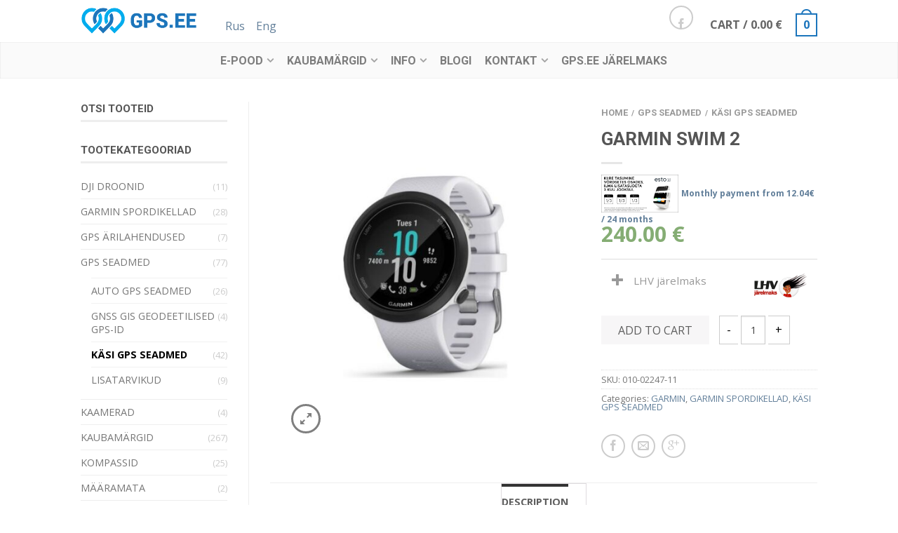

--- FILE ---
content_type: text/html; charset=UTF-8
request_url: https://www.gps.ee/toode/garmin-swim-2/
body_size: 28004
content:
<!DOCTYPE html>
<!--[if lte IE 9 ]><html class="ie lt-ie9" lang="en"> <![endif]-->
<!--[if (gte IE 9)|!(IE)]><!--><html lang="en"> <!--<![endif]-->
<head>
	<meta charset="UTF-8" />
	<meta name="viewport" content="width=device-width, initial-scale=1.0, maximum-scale=1.0, user-scalable=no" />
	<title>GARMIN SWIM 2 - GPS.EE</title>

	<link rel="profile" href="https://gmpg.org/xfn/11" />
	<link rel="pingback" href="https://www.gps.ee/xmlrpc.php" />

	<!-- Custom favicon-->
	<link rel="shortcut icon" href="https://www.gps.ee/wp-content/uploads/favicon-s.png	" />

	<!-- Retina/iOS favicon -->
	<link rel="apple-touch-icon-precomposed" href="https://www.gps.ee/wp-content/uploads/favicon.png	" />

					<script>document.documentElement.className = document.documentElement.className + ' yes-js js_active js'</script>
				<meta name='robots' content='index, follow, max-image-preview:large, max-snippet:-1, max-video-preview:-1' />

	<!-- This site is optimized with the Yoast SEO plugin v18.8 - https://yoast.com/wordpress/plugins/seo/ -->
	<link rel="canonical" href="https://www.gps.ee/toode/garmin-swim-2/" />
	<meta property="og:locale" content="en_US" />
	<meta property="og:type" content="article" />
	<meta property="og:title" content="GARMIN SWIM 2 - GPS.EE" />
	<meta property="og:description" content="GPS-iga nutikell ujumiseks basseinis ja looduslikes veekogudes Mõõdab ujumise ajal randmelt pulssi Mõõdab ujumise ajal randmelt pulssi Basseinis ujumisel: registreerib distantsi, kiiruse, tõmmete-löökide arvu, ujumise liigi ja mõõdab ujumise efektiivsust Looduslikus veekogus ujumisel: kasutab sisse-ehitatud GPS-i; registreerib distantsi, kiiruse, tõmmete-löökide arvu, mõõdab ujumise efektiivsust, mõõdab tõmbe kiiruse ja tõmbe pikkuse On funktsioonid tempo hoidmiseks, treeningpäeviku pidamiseks [&hellip;]" />
	<meta property="og:url" content="https://www.gps.ee/toode/garmin-swim-2/" />
	<meta property="og:site_name" content="GPS.EE" />
	<meta property="article:publisher" content="https://www.facebook.com/GPS.EE" />
	<meta property="article:modified_time" content="2020-01-15T16:45:16+00:00" />
	<meta property="og:image" content="https://www.gps.ee/wp-content/uploads/swim-2.jpg" />
	<meta property="og:image:width" content="700" />
	<meta property="og:image:height" content="800" />
	<meta property="og:image:type" content="image/jpeg" />
	<meta name="twitter:label1" content="Est. reading time" />
	<meta name="twitter:data1" content="3 minutes" />
	<script type="application/ld+json" class="yoast-schema-graph">{"@context":"https://schema.org","@graph":[{"@type":"WebSite","@id":"https://www.gps.ee/#website","url":"https://www.gps.ee/","name":"GPS.EE","description":"droonid, gps, mere naviatsioon,  profi outdoor- ja vabaaja toodete maaletooja - GPS.EE","potentialAction":[{"@type":"SearchAction","target":{"@type":"EntryPoint","urlTemplate":"https://www.gps.ee/?s={search_term_string}"},"query-input":"required name=search_term_string"}],"inLanguage":"en"},{"@type":"ImageObject","inLanguage":"en","@id":"https://www.gps.ee/toode/garmin-swim-2/#primaryimage","url":"https://www.gps.ee/wp-content/uploads/swim-2.jpg","contentUrl":"https://www.gps.ee/wp-content/uploads/swim-2.jpg","width":700,"height":800},{"@type":"WebPage","@id":"https://www.gps.ee/toode/garmin-swim-2/#webpage","url":"https://www.gps.ee/toode/garmin-swim-2/","name":"GARMIN SWIM 2 - GPS.EE","isPartOf":{"@id":"https://www.gps.ee/#website"},"primaryImageOfPage":{"@id":"https://www.gps.ee/toode/garmin-swim-2/#primaryimage"},"datePublished":"2020-01-15T15:22:56+00:00","dateModified":"2020-01-15T16:45:16+00:00","breadcrumb":{"@id":"https://www.gps.ee/toode/garmin-swim-2/#breadcrumb"},"inLanguage":"en","potentialAction":[{"@type":"ReadAction","target":["https://www.gps.ee/toode/garmin-swim-2/"]}]},{"@type":"BreadcrumbList","@id":"https://www.gps.ee/toode/garmin-swim-2/#breadcrumb","itemListElement":[{"@type":"ListItem","position":1,"name":"Avaleht","item":"https://www.gps.ee/"},{"@type":"ListItem","position":2,"name":"E-pood","item":"https://www.gps.ee/e-pood/"},{"@type":"ListItem","position":3,"name":"GARMIN SWIM 2"}]}]}</script>
	<!-- / Yoast SEO plugin. -->


<link rel='dns-prefetch' href='//platform-api.sharethis.com' />
<link rel='dns-prefetch' href='//fonts.googleapis.com' />
<link rel='dns-prefetch' href='//s.w.org' />
<link rel="alternate" type="application/rss+xml" title="GPS.EE &raquo; Feed" href="https://www.gps.ee/feed/" />
<link rel="alternate" type="application/rss+xml" title="GPS.EE &raquo; Comments Feed" href="https://www.gps.ee/comments/feed/" />
		<!-- This site uses the Google Analytics by MonsterInsights plugin v8.10.0 - Using Analytics tracking - https://www.monsterinsights.com/ -->
		<!-- Note: MonsterInsights is not currently configured on this site. The site owner needs to authenticate with Google Analytics in the MonsterInsights settings panel. -->
					<!-- No UA code set -->
				<!-- / Google Analytics by MonsterInsights -->
				<script type="text/javascript">
			window._wpemojiSettings = {"baseUrl":"https:\/\/s.w.org\/images\/core\/emoji\/13.1.0\/72x72\/","ext":".png","svgUrl":"https:\/\/s.w.org\/images\/core\/emoji\/13.1.0\/svg\/","svgExt":".svg","source":{"concatemoji":"https:\/\/www.gps.ee\/wp-includes\/js\/wp-emoji-release.min.js?ver=5.8.4"}};
			!function(e,a,t){var n,r,o,i=a.createElement("canvas"),p=i.getContext&&i.getContext("2d");function s(e,t){var a=String.fromCharCode;p.clearRect(0,0,i.width,i.height),p.fillText(a.apply(this,e),0,0);e=i.toDataURL();return p.clearRect(0,0,i.width,i.height),p.fillText(a.apply(this,t),0,0),e===i.toDataURL()}function c(e){var t=a.createElement("script");t.src=e,t.defer=t.type="text/javascript",a.getElementsByTagName("head")[0].appendChild(t)}for(o=Array("flag","emoji"),t.supports={everything:!0,everythingExceptFlag:!0},r=0;r<o.length;r++)t.supports[o[r]]=function(e){if(!p||!p.fillText)return!1;switch(p.textBaseline="top",p.font="600 32px Arial",e){case"flag":return s([127987,65039,8205,9895,65039],[127987,65039,8203,9895,65039])?!1:!s([55356,56826,55356,56819],[55356,56826,8203,55356,56819])&&!s([55356,57332,56128,56423,56128,56418,56128,56421,56128,56430,56128,56423,56128,56447],[55356,57332,8203,56128,56423,8203,56128,56418,8203,56128,56421,8203,56128,56430,8203,56128,56423,8203,56128,56447]);case"emoji":return!s([10084,65039,8205,55357,56613],[10084,65039,8203,55357,56613])}return!1}(o[r]),t.supports.everything=t.supports.everything&&t.supports[o[r]],"flag"!==o[r]&&(t.supports.everythingExceptFlag=t.supports.everythingExceptFlag&&t.supports[o[r]]);t.supports.everythingExceptFlag=t.supports.everythingExceptFlag&&!t.supports.flag,t.DOMReady=!1,t.readyCallback=function(){t.DOMReady=!0},t.supports.everything||(n=function(){t.readyCallback()},a.addEventListener?(a.addEventListener("DOMContentLoaded",n,!1),e.addEventListener("load",n,!1)):(e.attachEvent("onload",n),a.attachEvent("onreadystatechange",function(){"complete"===a.readyState&&t.readyCallback()})),(n=t.source||{}).concatemoji?c(n.concatemoji):n.wpemoji&&n.twemoji&&(c(n.twemoji),c(n.wpemoji)))}(window,document,window._wpemojiSettings);
		</script>
		<style type="text/css">
img.wp-smiley,
img.emoji {
	display: inline !important;
	border: none !important;
	box-shadow: none !important;
	height: 1em !important;
	width: 1em !important;
	margin: 0 .07em !important;
	vertical-align: -0.1em !important;
	background: none !important;
	padding: 0 !important;
}
</style>
	<link rel='stylesheet' id='wp-block-library-css'  href='https://www.gps.ee/wp-includes/css/dist/block-library/style.min.css?ver=5.8.4' type='text/css' media='all' />
<link rel='stylesheet' id='wc-blocks-vendors-style-css'  href='https://www.gps.ee/wp-content/plugins/woocommerce/packages/woocommerce-blocks/build/wc-blocks-vendors-style.css?ver=7.2.2' type='text/css' media='all' />
<link rel='stylesheet' id='wc-blocks-style-css'  href='https://www.gps.ee/wp-content/plugins/woocommerce/packages/woocommerce-blocks/build/wc-blocks-style.css?ver=7.2.2' type='text/css' media='all' />
<style id='woocommerce-inline-inline-css' type='text/css'>
.woocommerce form .form-row .required { visibility: visible; }
</style>
<link rel='stylesheet' id='mc4wp-form-basic-css'  href='https://www.gps.ee/wp-content/plugins/mailchimp-for-wp/assets/css/form-basic.css?ver=4.8.7' type='text/css' media='all' />
<link rel='stylesheet' id='flatsome-css-minified-css'  href='https://www.gps.ee/wp-content/themes/flatsome/css/flatsome.min.css?ver=2.2' type='text/css' media='all' />
<link rel='stylesheet' id='flatsome-googlefonts-css'  href='https://fonts.googleapis.com/css?family=Roboto+Sans%3A300%2C300italic%2C400%2C400italic%2C700%2C700italic%2C900%2C900italic%7CRoboto%3A300%2C300italic%2C400%2C400italic%2C700%2C700italic%2C900%2C900italic%7COpen+Sans%3A300%2C300italic%2C400%2C400italic%2C700%2C700italic%2C900%2C900italic%7CRoboto%3A300%2C300italic%2C400%2C400italic%2C700%2C700italic%2C900%2C900italic&#038;subset=cyrillic-ext%2Clatin&#038;ver=5.8.4' type='text/css' media='all' />
<script type="text/javascript">
            window._nslDOMReady = function (callback) {
                if ( document.readyState === "complete" || document.readyState === "interactive" ) {
                    callback();
                } else {
                    document.addEventListener( "DOMContentLoaded", callback );
                }
            };
            </script><script type='text/javascript' src='https://www.gps.ee/wp-includes/js/jquery/jquery.min.js?ver=3.6.0' id='jquery-core-js'></script>
<script type='text/javascript' src='https://www.gps.ee/wp-includes/js/jquery/jquery-migrate.min.js?ver=3.3.2' id='jquery-migrate-js'></script>
<script type='text/javascript' src='https://www.gps.ee/wp-content/plugins/woocommerce-eabi-postoffice/js/jquery.cascadingdropdown.js?ver=5.8.4' id='jquery-cascadingdropdown-js'></script>
<script type='text/javascript' src='https://www.gps.ee/wp-content/plugins/woocommerce-eabi-postoffice/js/eabi.cascadingdropdown.js?ver=5.8.4' id='eabi-cascadingdropdown-js'></script>
<script type='text/javascript' id='MC_PARCELMACHINE_SEARCHABLE_JS-js-before'>
const MC_PARCELMACHINE_SEARCHABLE_JS = [{"placeholder":"-- select parcel machine --"}]
</script>
<script type='text/javascript' src='https://www.gps.ee/wp-content/plugins/makecommerce/shipping/js/parcelmachine_searchable.js?ver=1748606733' id='MC_PARCELMACHINE_SEARCHABLE_JS-js'></script>
<script type='text/javascript' src='https://www.gps.ee/wp-content/plugins/makecommerce/shipping/js/parcelmachine.js?ver=1748606733' id='MC_PARCELMACHINE_JS-js'></script>
<script type='text/javascript' src='//platform-api.sharethis.com/js/sharethis.js#product=ga&#038;property=60ffb782a272040012096073' id='googleanalytics-platform-sharethis-js'></script>
<link rel="https://api.w.org/" href="https://www.gps.ee/wp-json/" /><link rel="alternate" type="application/json" href="https://www.gps.ee/wp-json/wp/v2/product/14029" /><link rel="EditURI" type="application/rsd+xml" title="RSD" href="https://www.gps.ee/xmlrpc.php?rsd" />
<link rel="wlwmanifest" type="application/wlwmanifest+xml" href="https://www.gps.ee/wp-includes/wlwmanifest.xml" /> 
<meta name="generator" content="WordPress 5.8.4" />
<meta name="generator" content="WooCommerce 6.4.1" />
<link rel='shortlink' href='https://www.gps.ee/?p=14029' />
<link rel="alternate" type="application/json+oembed" href="https://www.gps.ee/wp-json/oembed/1.0/embed?url=https%3A%2F%2Fwww.gps.ee%2Ftoode%2Fgarmin-swim-2%2F" />
<link rel="alternate" type="text/xml+oembed" href="https://www.gps.ee/wp-json/oembed/1.0/embed?url=https%3A%2F%2Fwww.gps.ee%2Ftoode%2Fgarmin-swim-2%2F&#038;format=xml" />
<!-- VISA Tracking Code for https://www.gps.ee --><script>(function(v,i,s,a){if(!v._visaSettings){v._visaSettings={};}v._visaSettings["014848c5-0d3f-11eb-b589-901b0edac50a"]={v:"0.3",s:"014848c5-0d3f-11eb-b589-901b0edac50a",a:"1"};_v=i.getElementsByTagName("head")[0];_a=_v;_i=i.createElement("script");_s=_i;_s.defer="defer";_s.src=s+a+v._visaSettings["014848c5-0d3f-11eb-b589-901b0edac50a"].v;_a.appendChild(_s);})(window,document,"//app-worker.visitor-analytics.io/main",".js?s=014848c5-0d3f-11eb-b589-901b0edac50a&v=")</script><!-- VISA Tracking Code for https://www.gps.ee -->        <style type="text/css">
            .monthly_payment {
                font-size: 12px;
            }
            .products .product .esto_calculator {
                margin-bottom: 16px;
            }
        </style>
            <script>
      var ajaxurl = 'https://www.gps.ee/wp-admin/admin-ajax.php';
    </script>
    <!--[if lt IE 9]><link rel="stylesheet" type="text/css" href="https://www.gps.ee/wp-content/themes/flatsome/css/ie8.css"><script src="//html5shim.googlecode.com/svn/trunk/html5.js"></script><script>var head = document.getElementsByTagName('head')[0],style = document.createElement('style');style.type = 'text/css';style.styleSheet.cssText = ':before,:after{content:none !important';head.appendChild(style);setTimeout(function(){head.removeChild(style);}, 0);</script><![endif]--><style type="text/css">.mc4wp-checkbox-wp-registration-form{clear:both;display:block;position:static;width:auto}.mc4wp-checkbox-wp-registration-form input{float:none;width:auto;position:static;margin:0 6px 0 0;padding:0;vertical-align:middle;display:inline-block!important;max-width:21px;-webkit-appearance:checkbox}.mc4wp-checkbox-wp-registration-form label{float:none;display:block;cursor:pointer;width:auto;position:static;margin:0 0 16px 0}</style><style type="text/css">.mc4wp-checkbox-woocommerce{clear:both;display:block;position:static;width:auto}.mc4wp-checkbox-woocommerce input{float:none;width:auto;position:static;margin:0 6px 0 0;padding:0;vertical-align:middle;display:inline-block!important;max-width:21px;-webkit-appearance:checkbox}.mc4wp-checkbox-woocommerce label{float:none;display:block;cursor:pointer;width:auto;position:static;margin:0 0 16px 0}</style>	<noscript><style>.woocommerce-product-gallery{ opacity: 1 !important; }</style></noscript>
	<!-- Custom CSS Codes --><style type="text/css"> .top-bar-nav a.nav-top-link,body,p,#top-bar,.cart-inner .nav-dropdown,.nav-dropdown{font-family:Open Sans,helvetica,arial,sans-serif!important;}.header-nav a.nav-top-link{font-family:Roboto,helvetica,arial,sans-serif!important;}h1,h2,h3,h4,h5,h6{font-family:Roboto,helvetica,arial,sans-serif!important;}.alt-font{font-family:Roboto Sans,Georgia,serif!important;} #masthead{ height:60px;}#logo a img{ max-height:50px}#masthead #logo a{margin-top:0;padding:5px 0;} #masthead .left-links > ul, #masthead .right-links > ul {padding-top:0}#masthead #logo{width:166px}#masthead #logo a{max-width:166px} #masthead.stuck.move_down{height:50px;}.wide-nav.move_down{top:50px;}#masthead.stuck.move_down #logo a img{ max-height:40px } ul.header-nav li a {font-size:100%} #masthead{background-color:#fff; ;} .sliderNav.small a,#main-content{background-color:#FFF!important} .wide-nav {background-color:#fafafa} #top-bar{background-color:#1c75bc } .alt-button.primary,.callout.style3 .inner .inner-text,.add-to-cart-grid .cart-icon strong,.tagcloud a,.navigation-paging a, .navigation-image a ,ul.page-numbers a, ul.page-numbers li > span,#masthead .mobile-menu a,.alt-button, #logo a, li.mini-cart .cart-icon strong,.widget_product_tag_cloud a, .widget_tag_cloud a,.post-date,#masthead .mobile-menu a.mobile-menu a,.checkout-group h3,.order-review h3 {color:#1c75bc;}.ux-box.ux-text-badge:hover .ux-box-text, .ux-box.ux-text-overlay .ux-box-image,.ux-header-element a:hover,.featured-table.ux_price_table .title,.scroll-to-bullets a strong,.scroll-to-bullets a.active,.scroll-to-bullets a:hover,.tabbed-content.pos_pills ul.tabs li.active a,.ux_hotspot,ul.page-numbers li > span,.label-new.menu-item a:after,.add-to-cart-grid .cart-icon strong:hover,.text-box-primary, .navigation-paging a:hover, .navigation-image a:hover ,.next-prev-nav .prod-dropdown > a:hover,ul.page-numbers a:hover,.widget_product_tag_cloud a:hover,.widget_tag_cloud a:hover,.custom-cart-count,.iosSlider .sliderNav a:hover span,.loading i, li.mini-cart.active .cart-icon strong,.product-image .quick-view, .product-image .product-bg, #submit, button, #submit, button, .button, input[type="submit"],li.mini-cart.active .cart-icon strong,.post-item:hover .post-date,.blog_shortcode_item:hover .post-date,.column-slider .sliderNav a:hover,.ux_banner {background-color:#1c75bc}.ux-header-element a:hover,.featured-table.ux_price_table,.text-bordered-primary,.callout.style3 .inner,ul.page-numbers li > span,.add-to-cart-grid .cart-icon strong, .add-to-cart-grid .cart-icon-handle,.add-to-cart-grid.loading .cart-icon strong,.navigation-paging a, .navigation-image a ,ul.page-numbers a ,ul.page-numbers a:hover,.post.sticky,.widget_product_tag_cloud a, .widget_tag_cloud a,.next-prev-nav .prod-dropdown > a:hover,.iosSlider .sliderNav a:hover span,.column-slider .sliderNav a:hover,.woocommerce .order-review, .woocommerce-checkout form.login,.button, button, li.mini-cart .cart-icon strong,li.mini-cart .cart-icon .cart-icon-handle,.post-date{border-color:#1c75bc;}.primary.alt-button:hover,.button.alt-button:hover{background-color:#1c75bc!important}.featured-box:hover svg, .featured-img svg:hover{fill:#1c75bc!important;}.featured-box:hover .featured-img-circle svg{fill:#FFF!important;}.featured-box:hover .featured-img-circle{background-color:#1c75bc!important; border-color:#1c75bc!important;} .star-rating:before, .woocommerce-page .star-rating:before, .star-rating span:before{color:#ed3737}.secondary.alt-button,li.menu-sale a{color:#ed3737!important}.secondary-bg.button.alt-button.success:hover,.label-sale.menu-item a:after,.mini-cart:hover .custom-cart-count,.callout .inner,.button.secondary,.button.checkout,#submit.secondary, button.secondary, .button.secondary, input[type="submit"].secondary{background-color:#ed3737}.button.secondary,.button.secondary{border-color:#ed3737;}.secondary.alt-button:hover{color:#FFF!important;background-color:#ed3737!important}ul.page-numbers li > span{color:#FFF;} .callout.style3 .inner.success-bg .inner-text,.woocommerce-message{color:#69c637!important}.success-bg,.woocommerce-message:before,.woocommerce-message:after{color:#FFF!important; background-color:#69c637}.label-popular.menu-item a:after,.add-to-cart-grid.loading .cart-icon strong,.add-to-cart-grid.added .cart-icon strong{background-color:#69c637;border-color:#69c637;}.add-to-cart-grid.loading .cart-icon .cart-icon-handle,.add-to-cart-grid.added .cart-icon .cart-icon-handle{border-color:#69c637} .callout .inner{background-color:#ed3737!important}.callout.style3 .inner{background:transparent!important;border-color:#ed3737!important }.callout.style3 .inner .inner-text{color:#ed3737!important;} .product-gallery .scrollbarBlock2,.product-gallery .scrollbarBlock1{display:none!important}.product-image:hover .add-to-cart-grid{bottom:10px;}.label-new.menu-item > a:after{content:"New";}.label-hot.menu-item > a:after{content:"Hot";}.label-sale.menu-item > a:after{content:"Sale";}.label-popular.menu-item > a:after{content:"Popular";}.featured_item_image{max-height:250px}.callout-new-bg{background-color:#69c637!important;}.callout.style3 .callout-new-bg{background-color:none!important;border-color:#69c637!important}#lang_sel{z-index:10;width:100%}#lang_sel li{width:100%;}.menu-item-language .sub-menu{ padding:10px; left:auto;right:0;width:180px;}.menu-item-language .sub-menu li{margin:0;padding:0;width:100%}.sub-menu.submenu-languages a{color:#777!important;font-size:95%; display:block;text-transform:uppercase;padding:10px 0;border-bottom:1px solid #EEE;}.sub-menu.submenu-languages a:hover{color:#000!important;border-bottom:1px solid #EEE;}.sub-menu.submenu-languages li:last-child a{border:0}.sub-menu.submenu-languages .iclflag{margin-right:5px;}div {}</style><!-- WooCommerce Colors -->
<style type="text/css">
p.demo_store{background-color:#ad74a2;color:#fff;}.woocommerce .woocommerce-message,.woocommerce .woocommerce-error,.woocommerce .woocommerce-info{background-color:#fff;color:#5e5e5e;}.woocommerce small.note{color:#333;}.woocommerce .woocommerce-breadcrumb{color:#333;}.woocommerce .woocommerce-breadcrumb a{color:#333;}.woocommerce div.product span.price,.woocommerce div.product p.price{color:#85ad74;}.woocommerce div.product .stock{color:#85ad74;}.woocommerce div.product .woocommerce-tabs ul.tabs li{border:1px solid #dfdbdf;background-color:#f7f6f7;}.woocommerce div.product .woocommerce-tabs ul.tabs li a{color:#5e5e5e;}.woocommerce div.product .woocommerce-tabs ul.tabs li a:hover{color:#777;}.woocommerce div.product .woocommerce-tabs ul.tabs li.active{background:#fff;border-bottom-color:#fff;}.woocommerce div.product .woocommerce-tabs ul.tabs li.active:before{box-shadow:2px 2px 0 #fff;}.woocommerce div.product .woocommerce-tabs ul.tabs li.active:after{box-shadow:-2px 2px 0 #fff;}.woocommerce div.product .woocommerce-tabs ul.tabs li:before,.woocommerce div.product .woocommerce-tabs ul.tabs li:after{border:1px solid #dfdbdf;position:absolute;bottom:-1px;width:5px;height:5px;content:" ";}.woocommerce div.product .woocommerce-tabs ul.tabs li:before{left:-6px;-webkit-border-bottom-right-radius:4px;-moz-border-bottom-right-radius:4px;border-bottom-right-radius:4px;border-width:0 1px 1px 0;box-shadow:2px 2px 0 #f7f6f7;}.woocommerce div.product .woocommerce-tabs ul.tabs li:after{right:-6px;-webkit-border-bottom-left-radius:4px;-moz-border-bottom-left-radius:4px;border-bottom-left-radius:4px;border-width:0 0 1px 1px;box-shadow:-2px 2px 0 #f7f6f7;}.woocommerce div.product .woocommerce-tabs ul.tabs:before{border-bottom:1px solid #dfdbdf;}.woocommerce span.onsale{background-color:#85ad74;color:#fff;}.woocommerce ul.products li.product .price{color:#85ad74;}.woocommerce ul.products li.product .price .from{color:rgba(145, 145, 145, 0.5);}.woocommerce nav.woocommerce-pagination ul{border:1px solid #dfdbdf;}.woocommerce nav.woocommerce-pagination ul li{border-right:1px solid #dfdbdf;}.woocommerce nav.woocommerce-pagination ul li span.current,.woocommerce nav.woocommerce-pagination ul li a:hover,.woocommerce nav.woocommerce-pagination ul li a:focus{background:#f7f6f7;color:#978a97;}.woocommerce a.button,.woocommerce button.button,.woocommerce input.button,.woocommerce #respond input#submit{color:#5e5e5e;background-color:#f7f6f7;}.woocommerce a.button:hover,.woocommerce button.button:hover,.woocommerce input.button:hover,.woocommerce #respond input#submit:hover{background-color:#e6e5e6;color:#5e5e5e;}.woocommerce a.button.alt,.woocommerce button.button.alt,.woocommerce input.button.alt,.woocommerce #respond input#submit.alt{background-color:#ad74a2;color:#fff;}.woocommerce a.button.alt:hover,.woocommerce button.button.alt:hover,.woocommerce input.button.alt:hover,.woocommerce #respond input#submit.alt:hover{background-color:#9c6391;color:#fff;}.woocommerce a.button.alt.disabled,.woocommerce button.button.alt.disabled,.woocommerce input.button.alt.disabled,.woocommerce #respond input#submit.alt.disabled,.woocommerce a.button.alt:disabled,.woocommerce button.button.alt:disabled,.woocommerce input.button.alt:disabled,.woocommerce #respond input#submit.alt:disabled,.woocommerce a.button.alt:disabled[disabled],.woocommerce button.button.alt:disabled[disabled],.woocommerce input.button.alt:disabled[disabled],.woocommerce #respond input#submit.alt:disabled[disabled],.woocommerce a.button.alt.disabled:hover,.woocommerce button.button.alt.disabled:hover,.woocommerce input.button.alt.disabled:hover,.woocommerce #respond input#submit.alt.disabled:hover,.woocommerce a.button.alt:disabled:hover,.woocommerce button.button.alt:disabled:hover,.woocommerce input.button.alt:disabled:hover,.woocommerce #respond input#submit.alt:disabled:hover,.woocommerce a.button.alt:disabled[disabled]:hover,.woocommerce button.button.alt:disabled[disabled]:hover,.woocommerce input.button.alt:disabled[disabled]:hover,.woocommerce #respond input#submit.alt:disabled[disabled]:hover{background-color:#ad74a2;color:#fff;}.woocommerce a.button:disabled:hover,.woocommerce button.button:disabled:hover,.woocommerce input.button:disabled:hover,.woocommerce #respond input#submit:disabled:hover,.woocommerce a.button.disabled:hover,.woocommerce button.button.disabled:hover,.woocommerce input.button.disabled:hover,.woocommerce #respond input#submit.disabled:hover,.woocommerce a.button:disabled[disabled]:hover,.woocommerce button.button:disabled[disabled]:hover,.woocommerce input.button:disabled[disabled]:hover,.woocommerce #respond input#submit:disabled[disabled]:hover{background-color:#f7f6f7;}.woocommerce #reviews h2 small{color:#333;}.woocommerce #reviews h2 small a{color:#333;}.woocommerce #reviews #comments ol.commentlist li .meta{color:#333;}.woocommerce #reviews #comments ol.commentlist li img.avatar{background:#f7f6f7;border:1px solid #f0eef0;}.woocommerce #reviews #comments ol.commentlist li .comment-text{border:1px solid #f0eef0;}.woocommerce #reviews #comments ol.commentlist #respond{border:1px solid #f0eef0;}.woocommerce .star-rating:before{color:#dfdbdf;}.woocommerce.widget_shopping_cart .total,.woocommerce .widget_shopping_cart .total{border-top:3px double #f7f6f7;}.woocommerce form.login,.woocommerce form.checkout_coupon,.woocommerce form.register{border:1px solid #dfdbdf;}.woocommerce .order_details li{border-right:1px dashed #dfdbdf;}.woocommerce .widget_price_filter .ui-slider .ui-slider-handle{background-color:#ad74a2;}.woocommerce .widget_price_filter .ui-slider .ui-slider-range{background-color:#ad74a2;}.woocommerce .widget_price_filter .price_slider_wrapper .ui-widget-content{background-color:#69305e;}.woocommerce-cart table.cart td.actions .coupon .input-text{border:1px solid #dfdbdf;}.woocommerce-cart .cart-collaterals .cart_totals p small{color:#333;}.woocommerce-cart .cart-collaterals .cart_totals table small{color:#333;}.woocommerce-cart .cart-collaterals .cart_totals .discount td{color:#85ad74;}.woocommerce-cart .cart-collaterals .cart_totals tr td,.woocommerce-cart .cart-collaterals .cart_totals tr th{border-top:1px solid #f7f6f7;}.woocommerce-checkout .checkout .create-account small{color:#333;}.woocommerce-checkout #payment{background:#f7f6f7;}.woocommerce-checkout #payment ul.payment_methods{border-bottom:1px solid #dfdbdf;}.woocommerce-checkout #payment div.payment_box{background-color:#ebe9eb;color:#5e5e5e;}.woocommerce-checkout #payment div.payment_box input.input-text,.woocommerce-checkout #payment div.payment_box textarea{border-color:#d3ced3;border-top-color:#c7c0c7;}.woocommerce-checkout #payment div.payment_box ::-webkit-input-placeholder{color:#c7c0c7;}.woocommerce-checkout #payment div.payment_box :-moz-placeholder{color:#c7c0c7;}.woocommerce-checkout #payment div.payment_box :-ms-input-placeholder{color:#c7c0c7;}.woocommerce-checkout #payment div.payment_box span.help{color:#333;}.woocommerce-checkout #payment div.payment_box:after{content:"";display:block;border:8px solid #ebe9eb;border-right-color:transparent;border-left-color:transparent;border-top-color:transparent;position:absolute;top:-3px;left:0;margin:-1em 0 0 2em;}
</style>
<!--/WooCommerce Colors-->
</head>

<body data-rsssl=1 class="product-template-default single single-product postid-14029 theme-flatsome woocommerce woocommerce-page woocommerce-no-js antialiased breadcrumb-small wc-new full-width">


	<div id="wrapper">
		<div class="header-wrapper before-sticky">
				

		<header id="masthead" class="site-header" role="banner">
			<div class="row"> 
				<div class="large-12 columns header-container">
					<div class="mobile-menu show-for-small"><a href="#open-menu"><span class="icon-menu"></span></a></div><!-- end mobile menu -->
					
					 
					<div id="logo" class="logo-left">
						<a href="https://www.gps.ee/" title="GPS.EE - droonid, gps, mere naviatsioon,  profi outdoor- ja vabaaja toodete maaletooja &#8211; GPS.EE" rel="home">
							<img src="https://www.gps.ee/wp-content/uploads/gps-ee-logo.png" class="header_logo" alt="GPS.EE"/>						</a>
					</div><!-- .logo -->
					
					<div class="left-links">
						 
						<div class="wide-nav-search hide-for-small">
														<div>
									

               		
							</div>
														
							<div>
								<a href='https://www.gps.ee/rus'>Rus</a>    <a href='https://www.gps.ee/eng'>Eng</a>							</div>
						</div>
						

											</div><!-- .left-links -->

					
					<div class="right-links">
						 
						<ul  class="header-nav">
							
						
														<li class="html-block">
								<div class="html-block-inner hide-for-small">
    <div class="social-icons size-normal">

    	
    	    	<a href="https://www.facebook.com/GPS.EE" target="_blank"  class="icon icon_facebook tip-top" title="Follow us on Facebook"><span class="icon-facebook"></span></a>
																						     </div>
    	

	</div>
							</li>
														
					<!-- Show mini cart if Woocommerce is activated -->
										 
					<li class="mini-cart">
						<div class="cart-inner">
														<a href="https://www.gps.ee/cart/" class="cart-link">
								<strong class="cart-name hide-for-small">Cart</strong> 
								<span class="cart-price hide-for-small">/ <span class="woocommerce-Price-amount amount"><bdi>0.00&nbsp;<span class="woocommerce-Price-currencySymbol">&euro;</span></bdi></span></span> 
									<!-- cart icon -->
									<div class="cart-icon">
				                         
				                         <strong>0</strong>
				                         <span class="cart-icon-handle"></span>
				                        									</div><!-- end cart icon -->
							</a>
							<div class="nav-dropdown">
							  	<div class="nav-dropdown-inner">
								<!-- Add a spinner before cart ajax content is loaded -->
									<p class="empty">No products in the cart.</p> 
																		</div><!-- nav-dropdown-innner -->
							</div><!-- .nav-dropdown -->
						</div><!-- .cart-inner -->
					</li><!-- .mini-cart -->
														</ul><!-- .header-nav -->
				
			</div><!-- .right-links -->
		</div><!-- .large-12 -->
	</div><!-- .row -->


</header><!-- .header -->

<!-- Main navigation - Full width style -->
<div class="wide-nav light-header nav-center">
	<div class="row">
		<div class="large-12 columns">
		<div class="nav-wrapper">
		<ul id="site-navigation" class="header-nav">
									<li id="menu-item-10209" class="menu-item menu-item-type-post_type menu-item-object-page menu-item-has-children current_page_parent menu-parent-item menu-item-10209"><a href="https://www.gps.ee/e-pood/" class="nav-top-link">E-pood</a>
<div class=nav-dropdown><ul>
	<li id="menu-item-10229" class="menu-item menu-item-type-taxonomy menu-item-object-product_cat current-product-ancestor menu-item-10229"><a href="https://www.gps.ee/tootevalik/gps-seadmed/">GPS SEADMED</a></li>
	<li id="menu-item-10228" class="menu-item menu-item-type-taxonomy menu-item-object-product_cat menu-item-10228"><a href="https://www.gps.ee/tootevalik/autode-gps-jalgimine-andmeside/">GPS ärilahendused</a></li>
	<li id="menu-item-10237" class="menu-item menu-item-type-taxonomy menu-item-object-product_cat menu-item-10237"><a href="https://www.gps.ee/tootevalik/kompassid/">KOMPASSID</a></li>
	<li id="menu-item-10230" class="menu-item menu-item-type-taxonomy menu-item-object-product_cat menu-item-10230"><a href="https://www.gps.ee/tootevalik/spordi-seiklus-valivarustus/">SPORDI, SEIKLUS &#038; OUTDOORVARUSTUS</a></li>
	<li id="menu-item-10236" class="menu-item menu-item-type-taxonomy menu-item-object-product_cat menu-item-10236"><a href="https://www.gps.ee/tootevalik/noad-jahinoad-multitool-tooriistad/">NOAD JAHINOAD</a></li>
	<li id="menu-item-10224" class="menu-item menu-item-type-taxonomy menu-item-object-product_cat menu-item-10224"><a href="https://www.gps.ee/tootevalik/droonid-seikluskaamerad/">DJI DROONID</a></li>
	<li id="menu-item-10232" class="menu-item menu-item-type-taxonomy menu-item-object-product_cat menu-item-10232"><a href="https://www.gps.ee/tootevalik/pealambid-rattalambid/">PEALAMBID</a></li>
	<li id="menu-item-10234" class="menu-item menu-item-type-taxonomy menu-item-object-product_cat menu-item-10234"><a href="https://www.gps.ee/tootevalik/paastevestid-sportvestid-ohutusvestid/">PÄÄSTEVESTID</a></li>
	<li id="menu-item-10235" class="menu-item menu-item-type-taxonomy menu-item-object-product_cat menu-item-10235"><a href="https://www.gps.ee/tootevalik/sadamakai-varustus/">SADAMA TEENINDUSPOSTID</a></li>
	<li id="menu-item-10233" class="menu-item menu-item-type-taxonomy menu-item-object-product_cat menu-item-10233"><a href="https://www.gps.ee/tootevalik/mereelektroonika/">MEREELEKTROONIKA</a></li>
	<li id="menu-item-10240" class="menu-item menu-item-type-taxonomy menu-item-object-product_cat menu-item-10240"><a href="https://www.gps.ee/tootevalik/soodus/">SOODUS &#038; KOHE OLEMAS</a></li>
</ul></div>
</li>
<li id="menu-item-8744" class="menu-item menu-item-type-taxonomy menu-item-object-product_cat current-product-ancestor menu-item-has-children menu-parent-item menu-item-8744"><a href="https://www.gps.ee/tootevalik/kaubamargid/" class="nav-top-link">KAUBAMÄRGID</a>
<div class=nav-dropdown><ul>
	<li id="menu-item-10757" class="menu-item menu-item-type-taxonomy menu-item-object-product_cat menu-item-10757"><a href="https://www.gps.ee/tootevalik/kaubamargid/flir/">FLIR</a></li>
	<li id="menu-item-6183" class="menu-item menu-item-type-taxonomy menu-item-object-product_cat menu-item-6183"><a href="https://www.gps.ee/tootevalik/kaubamargid/dji/">DJI</a></li>
	<li id="menu-item-6184" class="menu-item menu-item-type-taxonomy menu-item-object-product_cat current-product-ancestor current-menu-parent current-product-parent menu-item-6184"><a href="https://www.gps.ee/tootevalik/kaubamargid/garmin/">GARMIN</a></li>
	<li id="menu-item-6194" class="menu-item menu-item-type-taxonomy menu-item-object-product_cat menu-item-6194"><a href="https://www.gps.ee/tootevalik/kaubamargid/tomtom/">TOMTOM</a></li>
	<li id="menu-item-6187" class="menu-item menu-item-type-taxonomy menu-item-object-product_cat menu-item-6187"><a href="https://www.gps.ee/tootevalik/kaubamargid/magellan/">MAGELLAN</a></li>
	<li id="menu-item-6185" class="menu-item menu-item-type-taxonomy menu-item-object-product_cat menu-item-6185"><a href="https://www.gps.ee/tootevalik/kaubamargid/gerber/">GERBER, BEAR GRYLLS</a></li>
	<li id="menu-item-6195" class="menu-item menu-item-type-taxonomy menu-item-object-product_cat menu-item-6195"><a href="https://www.gps.ee/tootevalik/kaubamargid/whispbar/">WHISPBAR</a></li>
	<li id="menu-item-6182" class="menu-item menu-item-type-taxonomy menu-item-object-product_cat menu-item-6182"><a href="https://www.gps.ee/tootevalik/kaubamargid/baltic/">BALTIC</a></li>
	<li id="menu-item-6190" class="menu-item menu-item-type-taxonomy menu-item-object-product_cat menu-item-6190"><a href="https://www.gps.ee/tootevalik/kaubamargid/silva/">SILVA</a></li>
	<li id="menu-item-6186" class="menu-item menu-item-type-taxonomy menu-item-object-product_cat menu-item-6186"><a href="https://www.gps.ee/tootevalik/kaubamargid/gopro/">GOPRO</a></li>
	<li id="menu-item-10758" class="menu-item menu-item-type-taxonomy menu-item-object-product_cat menu-item-10758"><a href="https://www.gps.ee/tootevalik/kaubamargid/raymarine/">RAYMARINE</a></li>
	<li id="menu-item-6193" class="menu-item menu-item-type-taxonomy menu-item-object-product_cat menu-item-6193"><a href="https://www.gps.ee/tootevalik/kaubamargid/tallykey/">TALLYKEY</a></li>
	<li id="menu-item-6191" class="menu-item menu-item-type-taxonomy menu-item-object-product_cat menu-item-6191"><a href="https://www.gps.ee/tootevalik/kaubamargid/spectra-precision/">SPECTRA GEOSPATIAL</a></li>
	<li id="menu-item-10759" class="menu-item menu-item-type-taxonomy menu-item-object-product_cat menu-item-10759"><a href="https://www.gps.ee/tootevalik/kaubamargid/mio-cyclo/">MIO CYCLO</a></li>
	<li id="menu-item-6188" class="menu-item menu-item-type-taxonomy menu-item-object-product_cat menu-item-6188"><a href="https://www.gps.ee/tootevalik/kaubamargid/nexus/">NEXUS</a></li>
	<li id="menu-item-6189" class="menu-item menu-item-type-taxonomy menu-item-object-product_cat menu-item-6189"><a href="https://www.gps.ee/tootevalik/kaubamargid/nke/">NKE</a></li>
	<li id="menu-item-6192" class="menu-item menu-item-type-taxonomy menu-item-object-product_cat menu-item-6192"><a href="https://www.gps.ee/tootevalik/kaubamargid/standard-horizon/">STANDARD HORIZON</a></li>
</ul></div>
</li>
<li id="menu-item-3549" class="menu-item menu-item-type-post_type menu-item-object-page menu-item-has-children menu-parent-item menu-item-3549"><a href="https://www.gps.ee/info/" class="nav-top-link">Info</a>
<div class=nav-dropdown><ul>
	<li id="menu-item-12990" class="menu-item menu-item-type-post_type menu-item-object-page menu-item-12990"><a href="https://www.gps.ee/info/jarelmaks/">GPS.EE järelmaks</a></li>
	<li id="menu-item-4323" class="menu-item menu-item-type-post_type menu-item-object-page menu-item-4323"><a href="https://www.gps.ee/info/korduvad-kusimused/">KKK &#8211; Korduvad küsimused</a></li>
	<li id="menu-item-4322" class="menu-item menu-item-type-post_type menu-item-object-page menu-item-4322"><a href="https://www.gps.ee/info/muugitingimused/">E-poest tellimise tingimused</a></li>
	<li id="menu-item-4321" class="menu-item menu-item-type-post_type menu-item-object-page menu-item-4321"><a href="https://www.gps.ee/info/garantii/">Garantii</a></li>
	<li id="menu-item-8971" class="menu-item menu-item-type-post_type menu-item-object-page menu-item-8971"><a href="https://www.gps.ee/info/lhv-jarelmaks/">LHV järelmaks</a></li>
</ul></div>
</li>
<li id="menu-item-3495" class="menu-item menu-item-type-post_type menu-item-object-page menu-item-3495"><a href="https://www.gps.ee/blogi/" class="nav-top-link">BLOGI</a></li>
<li id="menu-item-2847" class="menu-item menu-item-type-post_type menu-item-object-page menu-item-has-children menu-parent-item menu-item-2847"><a href="https://www.gps.ee/pages/kontakt/" class="nav-top-link">Kontakt</a>
<div class=nav-dropdown><ul>
	<li id="menu-item-6035" class="menu-item menu-item-type-post_type menu-item-object-page menu-item-6035"><a href="https://www.gps.ee/alfa-gps-ou/">ALFA GPS OÜ / GPS.EE</a></li>
	<li id="menu-item-4022" class="menu-item menu-item-type-post_type menu-item-object-page menu-item-4022"><a href="https://www.gps.ee/arikilient/">Müük/Hooldus/Garantii</a></li>
</ul></div>
</li>
<li id="menu-item-12989" class="menu-item menu-item-type-post_type menu-item-object-page menu-item-12989"><a href="https://www.gps.ee/info/jarelmaks/" class="nav-top-link">GPS.EE järelmaks</a></li>

				              								
		</ul>
				</div><!-- .nav-wrapper -->
		</div><!-- .large-12 -->
	</div><!-- .row -->
</div><!-- .wide-nav -->
</div><!-- .header-wrapper -->

<div id="main-content" class="site-main  light">


<!-- woocommerce message -->

<div class="row product-page">
<div class="large-12 columns">

	
		
		
<div class="woocommerce-notices-wrapper"></div>   

<div itemscope itemtype="http://schema.org/Product" id="product-14029" class="post-14029 product type-product status-publish has-post-thumbnail product_cat-garmin product_cat-garmin-i-forerunner-i-suunto product_cat-kasi-gps first instock shipping-taxable purchasable product-type-simple">	
    
<div class="row">    
 

        <div class="large-3 columns product-sidebar-left hide-for-small">     
            <div class="inner sidebar-inner">   
                 <aside id="woocommerce_product_search-3" class="widget woocommerce widget_product_search"><h3 class="widget-title shop-sidebar">Otsi tooteid</h3>

               </aside><aside id="woocommerce_product_categories-3" class="widget woocommerce widget_product_categories"><h3 class="widget-title shop-sidebar">Tootekategooriad</h3><ul class="product-categories"><li class="cat-item cat-item-63 cat-parent"><a href="https://www.gps.ee/tootevalik/droonid-seikluskaamerad/">DJI DROONID</a> <span class="count">(11)</span><ul class='children'>
<li class="cat-item cat-item-186"><a href="https://www.gps.ee/tootevalik/droonid-seikluskaamerad/droonid/">DROONID</a> <span class="count">(3)</span></li>
<li class="cat-item cat-item-123"><a href="https://www.gps.ee/tootevalik/droonid-seikluskaamerad/lisatarvikud/">LISATARVIKUD</a> <span class="count">(8)</span></li>
<li class="cat-item cat-item-118"><a href="https://www.gps.ee/tootevalik/droonid-seikluskaamerad/seikluskaamerad/">SEIKLUSKAAMERAD</a> <span class="count">(1)</span></li>
</ul>
</li>
<li class="cat-item cat-item-1999"><a href="https://www.gps.ee/tootevalik/garmin-i-forerunner-i-suunto/">GARMIN SPORDIKELLAD</a> <span class="count">(28)</span></li>
<li class="cat-item cat-item-110"><a href="https://www.gps.ee/tootevalik/autode-gps-jalgimine-andmeside/">GPS ärilahendused</a> <span class="count">(7)</span></li>
<li class="cat-item cat-item-86 cat-parent current-cat-parent"><a href="https://www.gps.ee/tootevalik/gps-seadmed/">GPS SEADMED</a> <span class="count">(77)</span><ul class='children'>
<li class="cat-item cat-item-120"><a href="https://www.gps.ee/tootevalik/gps-seadmed/auto-gps/">AUTO GPS SEADMED</a> <span class="count">(26)</span></li>
<li class="cat-item cat-item-1072"><a href="https://www.gps.ee/tootevalik/gps-seadmed/gnss-gis-geodeetilised-gps-id/">GNSS GIS geodeetilised GPS-id</a> <span class="count">(4)</span></li>
<li class="cat-item cat-item-119 current-cat"><a href="https://www.gps.ee/tootevalik/gps-seadmed/kasi-gps/">KÄSI GPS SEADMED</a> <span class="count">(42)</span></li>
<li class="cat-item cat-item-188"><a href="https://www.gps.ee/tootevalik/gps-seadmed/lisatarvikud-gps-navigatsioon/">LISATARVIKUD</a> <span class="count">(9)</span></li>
</ul>
</li>
<li class="cat-item cat-item-2408"><a href="https://www.gps.ee/tootevalik/kaamerad/">KAAMERAD</a> <span class="count">(4)</span></li>
<li class="cat-item cat-item-70 cat-parent"><a href="https://www.gps.ee/tootevalik/kaubamargid/">KAUBAMÄRGID</a> <span class="count">(267)</span><ul class='children'>
<li class="cat-item cat-item-2442"><a href="https://www.gps.ee/tootevalik/kaubamargid/apple/">APPLE</a> <span class="count">(0)</span></li>
<li class="cat-item cat-item-145"><a href="https://www.gps.ee/tootevalik/kaubamargid/baltic/">BALTIC</a> <span class="count">(53)</span></li>
<li class="cat-item cat-item-451"><a href="https://www.gps.ee/tootevalik/kaubamargid/bear-grylls/">BEAR GRYLLS</a> <span class="count">(17)</span></li>
<li class="cat-item cat-item-2409"><a href="https://www.gps.ee/tootevalik/kaubamargid/bitron-kaubamargid/">BITRON</a> <span class="count">(1)</span></li>
<li class="cat-item cat-item-2290"><a href="https://www.gps.ee/tootevalik/kaubamargid/denver/">DENVER</a> <span class="count">(0)</span></li>
<li class="cat-item cat-item-2406"><a href="https://www.gps.ee/tootevalik/kaubamargid/dji/">DJI</a> <span class="count">(9)</span></li>
<li class="cat-item cat-item-1061"><a href="https://www.gps.ee/tootevalik/kaubamargid/flir/">FLIR</a> <span class="count">(0)</span></li>
<li class="cat-item cat-item-144"><a href="https://www.gps.ee/tootevalik/kaubamargid/garmin/">GARMIN</a> <span class="count">(64)</span></li>
<li class="cat-item cat-item-151"><a href="https://www.gps.ee/tootevalik/kaubamargid/gerber/">GERBER</a> <span class="count">(32)</span></li>
<li class="cat-item cat-item-149"><a href="https://www.gps.ee/tootevalik/kaubamargid/gopro/">GOPRO</a> <span class="count">(0)</span></li>
<li class="cat-item cat-item-683"><a href="https://www.gps.ee/tootevalik/kaubamargid/goxtreme/">GOXTREME</a> <span class="count">(0)</span></li>
<li class="cat-item cat-item-2443"><a href="https://www.gps.ee/tootevalik/kaubamargid/iphone/">IPHONE</a> <span class="count">(0)</span></li>
<li class="cat-item cat-item-2445"><a href="https://www.gps.ee/tootevalik/kaubamargid/jbl/">JBL</a> <span class="count">(0)</span></li>
<li class="cat-item cat-item-142"><a href="https://www.gps.ee/tootevalik/kaubamargid/magellan/">MAGELLAN</a> <span class="count">(6)</span></li>
<li class="cat-item cat-item-694"><a href="https://www.gps.ee/tootevalik/kaubamargid/mio/">MIO</a> <span class="count">(0)</span></li>
<li class="cat-item cat-item-695"><a href="https://www.gps.ee/tootevalik/kaubamargid/mio-cyclo/">MIO CYCLO</a> <span class="count">(0)</span></li>
<li class="cat-item cat-item-147"><a href="https://www.gps.ee/tootevalik/kaubamargid/nexus/">NEXUS</a> <span class="count">(3)</span></li>
<li class="cat-item cat-item-146"><a href="https://www.gps.ee/tootevalik/kaubamargid/nke/">NKE</a> <span class="count">(8)</span></li>
<li class="cat-item cat-item-2410"><a href="https://www.gps.ee/tootevalik/kaubamargid/philips/">PHILIPS</a> <span class="count">(0)</span></li>
<li class="cat-item cat-item-923"><a href="https://www.gps.ee/tootevalik/kaubamargid/raymarine/">RAYMARINE</a> <span class="count">(3)</span></li>
<li class="cat-item cat-item-693"><a href="https://www.gps.ee/tootevalik/kaubamargid/restube/">RESTUBE</a> <span class="count">(0)</span></li>
<li class="cat-item cat-item-2242"><a href="https://www.gps.ee/tootevalik/kaubamargid/ropeye/">ROPEYE</a> <span class="count">(0)</span></li>
<li class="cat-item cat-item-150"><a href="https://www.gps.ee/tootevalik/kaubamargid/silva/">SILVA</a> <span class="count">(58)</span></li>
<li class="cat-item cat-item-2402"><a href="https://www.gps.ee/tootevalik/kaubamargid/spectra-precision/">SPECTRA GEOSPATIAL</a> <span class="count">(3)</span></li>
<li class="cat-item cat-item-154"><a href="https://www.gps.ee/tootevalik/kaubamargid/standard-horizon/">STANDARD HORIZON</a> <span class="count">(4)</span></li>
<li class="cat-item cat-item-2018"><a href="https://www.gps.ee/tootevalik/kaubamargid/suunto/">SUUNTO</a> <span class="count">(1)</span></li>
<li class="cat-item cat-item-148"><a href="https://www.gps.ee/tootevalik/kaubamargid/tallykey/">TALLYKEY</a> <span class="count">(4)</span></li>
<li class="cat-item cat-item-143"><a href="https://www.gps.ee/tootevalik/kaubamargid/tomtom/">TOMTOM</a> <span class="count">(13)</span></li>
<li class="cat-item cat-item-152"><a href="https://www.gps.ee/tootevalik/kaubamargid/whispbar/">WHISPBAR</a> <span class="count">(3)</span></li>
<li class="cat-item cat-item-2002"><a href="https://www.gps.ee/tootevalik/kaubamargid/yakima/">YAKIMA</a> <span class="count">(1)</span></li>
</ul>
</li>
<li class="cat-item cat-item-125"><a href="https://www.gps.ee/tootevalik/kompassid/">KOMPASSID</a> <span class="count">(25)</span></li>
<li class="cat-item cat-item-2475"><a href="https://www.gps.ee/tootevalik/maaramata/">Määramata</a> <span class="count">(2)</span></li>
<li class="cat-item cat-item-87 cat-parent"><a href="https://www.gps.ee/tootevalik/mereelektroonika/">MEREELEKTROONIKA</a> <span class="count">(35)</span><ul class='children'>
<li class="cat-item cat-item-129"><a href="https://www.gps.ee/tootevalik/mereelektroonika/navigatsiooni-seadmed/">NAVIGATSIOONI SEADMED</a> <span class="count">(28)</span></li>
</ul>
</li>
<li class="cat-item cat-item-2429"><a href="https://www.gps.ee/tootevalik/mobiiltelefonid/">MOBIILTELEFONID</a> <span class="count">(0)</span></li>
<li class="cat-item cat-item-1060"><a href="https://www.gps.ee/tootevalik/oovaatluskaamerad/">NIGHT-VISION &amp; ÖÖVAATLUS</a> <span class="count">(4)</span></li>
<li class="cat-item cat-item-128"><a href="https://www.gps.ee/tootevalik/noad-jahinoad-multitool-tooriistad/">NOAD JAHINOAD</a> <span class="count">(31)</span></li>
<li class="cat-item cat-item-89"><a href="https://www.gps.ee/tootevalik/spordi-seiklus-valivarustus/">OUTDOOR &amp; SPORT</a> <span class="count">(76)</span></li>
<li class="cat-item cat-item-136 cat-parent"><a href="https://www.gps.ee/tootevalik/paastevestid-sportvestid-ohutusvestid/">PÄÄSTEVESTID</a> <span class="count">(53)</span><ul class='children'>
<li class="cat-item cat-item-1065"><a href="https://www.gps.ee/tootevalik/paastevestid-sportvestid-ohutusvestid/lemmiklooma-paastevest/">Lemmiklooma päästevest</a> <span class="count">(3)</span></li>
<li class="cat-item cat-item-1063"><a href="https://www.gps.ee/tootevalik/paastevestid-sportvestid-ohutusvestid/ohutusvarustus/">OHUTUSVARUSTUS</a> <span class="count">(18)</span></li>
<li class="cat-item cat-item-1064"><a href="https://www.gps.ee/tootevalik/paastevestid-sportvestid-ohutusvestid/paastevestid/">PÄÄSTEVESTID</a> <span class="count">(16)</span></li>
<li class="cat-item cat-item-1062"><a href="https://www.gps.ee/tootevalik/paastevestid-sportvestid-ohutusvestid/sportvestid-ohutusvestid/">SPORTVESTID, OHUTUSVESTID</a> <span class="count">(15)</span></li>
</ul>
</li>
<li class="cat-item cat-item-124"><a href="https://www.gps.ee/tootevalik/pealambid-rattalambid/">PEALAMBID</a> <span class="count">(5)</span></li>
<li class="cat-item cat-item-81"><a href="https://www.gps.ee/tootevalik/sadamakai-varustus/">SADAMA TEENINDUSPOSTID</a> <span class="count">(13)</span></li>
<li class="cat-item cat-item-713"><a href="https://www.gps.ee/tootevalik/soodus/">SOODUS &amp; KOHE OLEMAS</a> <span class="count">(29)</span></li>
<li class="cat-item cat-item-2412"><a href="https://www.gps.ee/tootevalik/vaba-aeg/">VABA AEG</a> <span class="count">(7)</span></li>
</ul></aside>            </div>
        </div><!-- end large-3 sidebar -->


        <div class="large-9 columns">

        <div class="row">
        <div class="large-7 columns product-gallery">        
        
            

 
    <script type="text/javascript">
			(function($){
				$(window).load(function(){
				/* change slider on color change */	
				 $('select[name*="attribute"]').change(function(){
					 var attribute_name = $(this).attr('name');
					 var attribute_value = $(this).val();
					 var attribute_data = $('.variations_form').data('product_variations');
					 $(attribute_data).each(function(index, element){
				    	if(element.attributes[attribute_name] == attribute_value){
				    		 if(element.image_link){
				    		 	$('.slide > a:first > img').attr('src',element.image_src);
				    		 	$('.slider > .thumb:first .thumb-inner img').attr('src',element.image_src);
				    		 	$('.slide > a:first').attr('href',element.image_link);
				    		 	$('.product-gallery-slider').iosSlider('goToSlide', '1');
				    		  }
				    	}
					});		 
				 });
				  
			
				 $('.iosSlider.product-thumbnails').find('.thumb:last').css('margin','0');
				 
				 if($('.iosSlider.product-thumbnails').find('.thumb').length == 0){
				 	$('.product-gallery-slider .sliderControlls').remove();
				 }
				 
			     $('.iosSlider.product-thumbnails').iosSlider({
			          desktopClickDrag: true,
			          snapToChildren: true,
			          navPrevSelector: $('.prev_thumb_slider'),
       				  navNextSelector: $('.next_thumb_slider'),
					  onSlideChange: thumbChange,
					  onSliderLoaded: thumbChange
			     });

			     function thumbChange(args,slider_count) {
		    	 	 var slider_count = $('.iosSlider.product-thumbnails').find('.thumb').length;
		    	 	 var slider_count = slider_count - 4;
		    	 	 if(args.currentSlideNumber > slider_count){
					 	 $('.next_thumb_slider').addClass('disabled');
					 } else {
					 	 $('.next_thumb_slider').removeClass('disabled');
					 }
					 if(args.currentSlideNumber == '1'){
					 	 $('.prev_thumb_slider').addClass('disabled');
					 } else {
					 	 $('.prev_thumb_slider').removeClass('disabled');
					 }
    			 }

				/* start product image slider script */
				$('.iosSlider.product-gallery-slider').iosSlider({
			        snapToChildren: true,
			        scrollbar: true,
			        scrollbarHide: false,
			        desktopClickDrag: true,
			        snapFrictionCoefficient: 0.7,
       				autoSlideTransTimer: 500,
			        scrollbarLocation: 'top',
			        scrollbarHeight: '3px',
			        scrollbarBorder: '',
			        scrollbarBackground: '#ddd',
			        scrollbarMargin: '0',
			        scrollbarOpacity: '0.75',
			        navPrevSelector: $('.prev_product_slider'),
       				navNextSelector: $('.next_product_slider'),
			        navSlideSelector: '.product-thumbnails .thumb',
			        onSlideChange: slideChange,
			        onSliderLoaded: resizeProductSlider,
			        onSliderResize: resizeProductSlider
			    });

      			  /* Fix slider on resize */
			     function resizeProductSlider(args){ 
			        setTimeout(function() {
				      var slide_height = $(args.currentSlideObject).find('img').outerHeight();
	      				 $(args.sliderContainerObject).css('min-height',slide_height);
	      				 $(args.sliderContainerObject).css('height','auto');
	      				 $(args.currentSlideObject).css('height',slide_height);
			        }, 50);
			     }

			     /* update thubnails */
			     function slideChange(args) {
			         var slide_height = $(args.currentSlideObject).find('img').outerHeight();
      				 $(args.sliderContainerObject).css('min-height',slide_height);
      				 $(args.sliderContainerObject).css('height','auto');
      				 $(args.currentSlideObject).css('height',slide_height);

			         $('.product-thumbnails .thumb').removeClass('selected');
			         $('.product-thumbnails .thumb:eq(' + (args.currentSlideNumber - 1) + ')').addClass('selected');
			         var slider_count = $('.iosSlider.product-thumbnails').find('.thumb').length;
			         if(slider_count > 4){
			         	$('.product-thumbnails').iosSlider('goToSlide', args.currentSlideNumber);
			         }
			    }
  				})
		})(jQuery);
		</script>

    <div class="product-image images">
    	<div class="iosSlider product-gallery-slider" style="min-height:600px">

			<div class="slider gallery-popup">

				            	
				             
                <div class="slide easyzoom">
                	<a href="https://www.gps.ee/wp-content/uploads/swim-2.jpg"  title="swim-2">
                	<img itemprop="image" src="https://www.gps.ee/wp-content/uploads/swim-2-510x583.jpg" alt="swim-2" title="swim-2" />
                		<div class="zoom-button large icon-expand tip-top hide-for-small" title="Zoom"></div>
                	</a>
                </div>
				
				                
							
			</div>
         	
    		<div class="sliderControlls dark">
				        <div class="sliderNav small hide-for-small">
				       		 <a href="javascript:void(0)" class="nextSlide prev_product_slider"><span class="icon-angle-left"></span></a>
				       		 <a href="javascript:void(0)" class="prevSlide next_product_slider"><span class="icon-angle-right"></span></a>
				        </div>
       		</div><!-- .sliderControlls -->
		</div>
		                       
<div
	class="yith-wcwl-add-to-wishlist add-to-wishlist-14029  wishlist-fragment on-first-load"
	data-fragment-ref="14029"
	data-fragment-options="{&quot;base_url&quot;:&quot;&quot;,&quot;in_default_wishlist&quot;:false,&quot;is_single&quot;:true,&quot;show_exists&quot;:false,&quot;product_id&quot;:14029,&quot;parent_product_id&quot;:14029,&quot;product_type&quot;:&quot;simple&quot;,&quot;show_view&quot;:true,&quot;browse_wishlist_text&quot;:&quot;Browse Wishlist&quot;,&quot;already_in_wishslist_text&quot;:&quot;The product is already in the wishlist!&quot;,&quot;product_added_text&quot;:&quot;Product added!&quot;,&quot;heading_icon&quot;:&quot;&quot;,&quot;available_multi_wishlist&quot;:false,&quot;disable_wishlist&quot;:false,&quot;show_count&quot;:false,&quot;ajax_loading&quot;:false,&quot;loop_position&quot;:&quot;after_add_to_cart&quot;,&quot;item&quot;:&quot;add_to_wishlist&quot;}"
>
			
			<!-- ADD TO WISHLIST -->
			
<div class="yith-wcwl-add-button">
	<a
		href="?add_to_wishlist=14029&#038;_wpnonce=fde56ecad8"
		class="add_to_wishlist single_add_to_wishlist"
		data-product-id="14029"
		data-product-type="simple"
		data-original-product-id="14029"
		data-title="Lisa lemmikutesse"
		rel="nofollow"
	>
				<span>Lisa lemmikutesse</span>
	</a>
</div>

			<!-- COUNT TEXT -->
			
			</div>
       	</div><!-- end product image -->
        		
		        
        </div><!-- end large-7 - product-gallery -->
        
        <div class="product-info large-5 small-12 columns left" style="position:relative;">
                	<h4 class="breadcrumb"><a class="home" href="https://www.gps.ee">Home</a><span>/</span><a href="https://www.gps.ee/tootevalik/gps-seadmed/">GPS SEADMED</a><span>/</span><a href="https://www.gps.ee/tootevalik/gps-seadmed/kasi-gps/">KÄSI GPS SEADMED</a></h4>
<h1 itemprop="name" class="entry-title">GARMIN SWIM 2</h1>
<div class="tx-div small"></div><div id="esto_calculator">
            <a href="https://www.gps.ee/info/jarelmaks/" target="_blank">
            <img width="820" height="400" src="https://www.gps.ee/wp-content/uploads/ESTO-3-makseviis1.png" style="max-width:110px;width:auto;">
            <strong class="monthly_payment">Monthly payment from <span id="esto_monthly_payment">12.04</span>€ / 24 months</strong>
        </a>
    </div><div itemprop="offers" itemscope itemtype="http://schema.org/Offer">
	<p class="price large"><span class="woocommerce-Price-amount amount"><bdi>240.00&nbsp;<span class="woocommerce-Price-currencySymbol">&euro;</span></bdi></span></p>
  <meta itemprop="price" content="240" />
  <meta itemprop="priceCurrency" content="EUR" />
  <link itemprop="availability" href="https://schema.org/InStock" />
</div>

		<div class="accordion" rel="0" style="margin-bottom: 20px;">
		<div class="accordion-title"><a href="#">LHV järelmaks<img src="https://www.gps.ee/wp-content/themes/flatsome-child/web_badge.png" style="padding-left: 65px; float: right;"></a></div>
		<div class="accordion-inner">
		<a href="https://www.gps.ee/info/lhv-jarelmaks/" target="_blank" style="font-size: 90%">Infot LHV järelmaksu kohta >></a>
		<p><style type="text/css">
		.calculator-widget .hidden{display:none!important}.calculator-widget .center{text-align:center}.calculator-widget{-moz-border-radius:5px;-webkit-border-radius:5px;border:1px solid #efefef;border-radius:5px;display:inline-block;font:13px/20px 'Helvetica Neue', HelveticaNeue, Arial, Helvetica, sans-serif;padding:9px;width:180px}.calculator-widget td,.calculator-widget th{font-size:13px}.calculator-widget h2{margin:0 0 10px;text-align:center}.calculator-widget label,.calculator-widget th,.calculator-widget td{font-weight:normal;text-align:left;white-space:nowrap}.calculator-widget input{width:60px}.calculator-widget .field-unit{padding-left:5px}small{color:#909090;line-height:13px;display:inline-block}dt{clear:both;float:left}dd{float:right}dl{overflow:hidden}
		.calculator-widget .button, .calculator-widget .button.disabled, .calculator-widget.button.disabled:active,
		.calculator-widget .button.disabled:hover{background:#32a700;background:-moz-linear-gradient(top,#98d37f 0,#7ac659 10%,#32a700 90%,#32a700 100%);background:-webkit-gradient(linear,left top,left bottom,color-stop(0%,#98d37f),color-stop(10%,#7ac659),color-stop(90%,#32a700),color-stop(100%,#32a700));background:-webkit-linear-gradient(top,#98d37f 0,#7ac659 10%,#32a700 90%,#32a700 100%);background:-o-linear-gradient(top,#98d37f 0,#7ac659 10%,#32a700 90%,#32a700 100%);background:-ms-linear-gradient(top,#98d37f 0,#7ac659 10%,#32a700 90%,#32a700 100%);background:linear-gradient(to bottom,#98d37f 0,#7ac659 10%,#32a700 90%,#32a700 100%);color:#fff;font-family:'Helvetica Neue',HelveticaNeue,Arial,Helvetica,sans-serif;font-weight:700;border:none;text-decoration:none;margin:0;-moz-border-radius:4px;-webkit-border-radius:4px;border-radius:4px;padding:0 20px;display:-moz-inline-box;display:inline-block;white-space:nowrap;cursor:pointer;height:30px;font-size:16px;line-height:30px;vertical-align:top;text-align:center}.button:hover{background:#99d380;background:-moz-linear-gradient(top,#a7da92 0,#90cf75 10%,#51b528 90%,#51b426 100%);background:-webkit-gradient(linear,left top,left bottom,color-stop(0%,#a7da92),color-stop(10%,#90cf75),color-stop(90%,#51b528),color-stop(100%,#51b426));background:-webkit-linear-gradient(top,#a7da92 0,#90cf75 10%,#51b528 90%,#51b426 100%);background:-o-linear-gradient(top,#a7da92 0,#90cf75 10%,#51b528 90%,#51b426 100%);background:-ms-linear-gradient(top,#a7da92 0,#90cf75 10%,#51b528 90%,#51b426 100%);background:linear-gradient(to bottom,#a7da92 0,#90cf75 10%,#51b528 90%,#51b426 100%);text-decoration:none}.button:active{background:#216d00;background:-moz-linear-gradient(top,#638953 0,#4f813a 10%,#216d00 90%,#216d00 100%);background:-webkit-gradient(linear,left top,left bottom,color-stop(0%,#638953),color-stop(10%,#4f813a),color-stop(90%,#216d00),color-stop(100%,#216d00));background:-webkit-linear-gradient(top,#638953 0,#4f813a 10%,#216d00 90%,#216d00 100%);background:-o-linear-gradient(top,#638953 0,#4f813a 10%,#216d00 90%,#216d00 100%);background:-ms-linear-gradient(top,#638953 0,#4f813a 10%,#216d00 90%,#216d00 100%);background:linear-gradient(to bottom,#638953 0,#4f813a 10%,#216d00 90%,#216d00 100%);text-decoration:none;color:#e5e5e5}.emphasized{background:#f1f1f1;background-image:linear-gradient(top,#fff 0,#f2f2f2 50%);background-image:-o-linear-gradient(top,#fff 0,#f2f2f2 50%);background-image:-moz-linear-gradient(top,#fff 0,#f2f2f2 50%);background-image:-webkit-linear-gradient(top,#fff 0,#f2f2f2 50%);background-image:-ms-linear-gradient(top,#fff 0,#f2f2f2 50%);background-image:-webkit-gradient(linear,left top,left bottom,color-stop(0,#fff),color-stop(1,#f2f2f2));-moz-border-radius:4px;-webkit-border-radius:4px;border-radius:4px;-moz-box-shadow:0 1px 30px rgba(128,128,128,.65);-webkit-box-shadow:0 1px 30px rgba(128,128,128,.65);box-shadow:0 1px 3px rgba(128,128,128,.65);display:block;border:1px solid #efefef;border:0 solid rgba(255,255,255,0)}.calculator-widget hr{height:1px;background:#fff;margin:10px 0;display:block;border:none;border-top:1px solid #e8e8e8}
		.calculator-widget input {
			display: inline-block;
		}
		.calculation-results button {
			width: 100%;
		}
		.calculator-widget {
			float: left;
			overflow: hidden;
			margin-bottom: 40px;
			width: 306px;
			margin-left: 0px;
		}
		.calculation-results small {
			font-size: 80%;
		}
		.calculator-widget table {
			margin-bottom: 0;
			padding: 0;
		}
		.calculator-widget table td {
			padding: 10px 0 0;
		}
		.calculator-widget hr {
			margin: 0 0 10px 0;
		}
	</style>
	<script>
		$ = jQuery;
		if(!LHV){var LHV={}}LHV.l10n={};var _=function(e){if(typeof LHV==="undefined"||typeof LHV.l10n==="undefined"||typeof LHV.l10n[e]==="undefined"){return"[MISSING L10N]"}var t=LHV.l10n[e];return t};LHV.Widgets=function(){return{roundNumber:function(e,t){var n=parseFloat(Math.round(e*100)/100,10).toFixed(t);return n}}}();LHV.HirePurchase=function(){var hpApp=this;var $container,$priceField,$advanceField,$periodField,$intrestRateField,$loanAmountField,$advanceAmountField,$aprField;var isNumeric=function(value){value=value+'';value.replace(/,/g,'.');value.replace(/[^0-9.]/g,'');return(value!=''&&!isNaN(value))};hpApp.init=function($cont){$container=$cont;$priceField=$('[name="price"]',$container);$advanceField=$('[name="advance"]',$container);$periodField=$('[name="period"]',$container);$intrestRateField=$('[name="intrest_rate"]',$container);$loanAmountField=$('[name="loan_amount"]',$container);$advanceAmountField=$('[name="advance_amount"]',$container);$aprField=$('[name="apr"]',$container);var $typingTimeout;$intrestRateField.on('keyup change',function(e){if(e.altKey||e.metaKey||e.ctrlKey||e.shiftKey||(e.keyCode>=37&&e.keyCode<=40)){return}var field=this;clearTimeout($typingTimeout);$typingTimeout=setTimeout(function(){hpApp.clearError();field.value=field.value.replace(/,/g,'.');if(isNumeric(field.value)){if(field.value>=15.9&&field.value<=29.9){hpApp.showResults()}else{hpApp.showError(_('invalidinterestraterange'))}}else if(field.value===''){hpApp.clearError()}else{hpApp.showError(_('invalidinterestrate'))}},250)});$periodField.on('change',function(){hpApp.clearError();hpApp.showResults()});$advanceField.on('change',function(){hpApp.clearError();hpApp.showResults()});$priceField.on('keyup change',function(e){if(e.altKey||e.metaKey||e.ctrlKey||e.shiftKey||(e.keyCode>=37&&e.keyCode<=40)){return}var field=this;clearTimeout($typingTimeout);$typingTimeout=setTimeout(function(){hpApp.clearError();field.value=field.value.replace(/,/g,'.');if(isNumeric(field.value)){if(field.value>=100&&field.value<=20000){hpApp.showResults()}else{hpApp.showError(_('invalidpricerange'))}}else if(field.value===''){hpApp.clearError()}else{hpApp.showError(_('invalidprice'))}},250)})};hpApp.hasErrors=function(){var messages='';$priceField.each(function(){var field=this;if(isNumeric(field.value)){if(field.value<100||field.value>20000){messages+=_('invalidpricerange')}}});$intrestRateField.each(function(){var field=this;if(isNumeric(field.value)){if(field.value<15.9||field.value>29.9){messages+=_('invalidinterestraterange')}}});hpApp.showError(messages);if(messages.length==0){return false}else{return true}};hpApp.showResults=function(){if($priceField.val()!==''&&$intrestRateField.val()!==''){var advanceAmount=parseFloat($priceField.val(),10)*parseFloat($advanceField.val(),10)/100;var payment=hpApp.calculatePayment(parseFloat($priceField.val(),10),parseFloat(advanceAmount,10),parseInt($periodField.val(),10),parseFloat($intrestRateField.val(),10),0);if(!hpApp.hasErrors()){if(payment>=10){$('.results-separator, .calculation-results',$container).removeClass('hidden');$loanAmountField.val(payment);$advanceAmountField.val(advanceAmount);$('.loan-amount-text',$container).text(LHV.Widgets.roundNumber(payment,2));$('.advance-amount-text',$container).text(LHV.Widgets.roundNumber(advanceAmount,2));$('.apr-amount-text',$container).text(LHV.Widgets.roundNumber(100,2))}else{hpApp.showError(_('paymentoolow'))}}}else if($priceField.val()===''&&$intrestRateField.val()===''){hpApp.clearError()}else{hpApp.showError(_('missingfields'))}};hpApp.showError=function(message){$('.results-separator, .error',$container).removeClass('hidden');$('.no-error',$container).addClass('hidden');$('.error',$container).text(message)};hpApp.clearError=function(){$('.results-separator, .calculation-results, .error',$container).addClass('hidden');$('.no-error',$container).removeClass('hidden')};hpApp.calculatePayment=function(price,advance,period,interestRate,residualValue){var payment;if(interestRate>0){payment=(((interestRate/100/12)*((price-advance)-((price*residualValue/100)/(Math.pow((interestRate/100/12)+1,period))))/(1-(1/Math.pow((interestRate/100/12)+1,period)))))}else{payment=(price-advance-(price*residualValue/100))/period}return payment}};LHV.l10n.invalidprice="Eseme hind peab olema number.";LHV.l10n.invalidpricerange="Eseme hind võib olla vahemikus 100 – 20 000 eurot.";LHV.l10n.invalidinterestrate="Intress peab olema number.";LHV.l10n.invalidinterestraterange="Intress peab peab jääma vahemikku 15,9%–29,9%.";LHV.l10n.paymentoolow="Kuumakse ei saa olla vähem kui 10 eurot, muuda sissemakset või tagasimakse perioodi.";LHV.l10n.missingfields="Täida kõik väljad."
	</script>
</head>

<div class="emphasized mt20 calculator-widget hire-purchase">
	<h2 class="tagline center">Arvuta näidiskuumakse</h2>
	<form target="_blank" method="post" action="https://www.lhv.ee/corp/cof/?deor=EE-10679748">
		<table class="form">
			<tr>
				<th>
					<label for="price" class="req">Hind</label>
				</th>
				<td>
					<input type="text" id="price" name="price" value="240">
					<span class="field-unit">€</span>
				</td>
			</tr>
			<tr>
				<th>
					<label for="initial_payment" class="req">Sissemakse</label>
				</th>
				<td>
					<select name="advance">
						<option value="0">0%</option>
						<option value="10" selected>10%</option>
						<option value="20">20%</option>
						<option value="30">30%</option>
						<option value="40">40%</option>
						<option value="50">50%</option>
						<option value="60">60%</option>
						<option value="70">70%</option>
						<option value="80">80%</option>
						<option value="90">90%</option>
					</select>
				</td>
			</tr>
			<tr>
				<th>
					<label for="period" class="req">Periood</label>
				</th>
				<td>
					<select name="period">
						<option value="12">12 kuud</option><option value="15">15 kuud</option><option value="18">18 kuud</option><option value="21">21 kuud</option><option value="24">24 kuud</option><option value="27">27 kuud</option><option value="30">30 kuud</option><option value="33">33 kuud</option><option value="36">36 kuud</option><option value="39">39 kuud</option><option value="42">42 kuud</option><option value="45">45 kuud</option><option value="48">48 kuud</option>					</select>
				</td>
			</tr>
			<tr>
				<th>
					<label for="intrest_rate" class="req">Intress</label>
				</th>
				<td>
					<input type="text" name="intrest_rate" value="19.9">
					<span class="field-unit">%</span>
				</td>
			</tr>
		</table>
		<hr class="results-separator hidden">
		<dl class="calculation-results hidden">
			<dt>Sissemakse</dt>
			<dd>
				<strong class="advance-amount-text"></strong> €</dd>
			<dt>Kuumakse*</dt>
			<dd class="highlight">
				<strong class="loan-amount-text"></strong> €</dd>
		</dl>
		<div class="calculation-results hidden"><small>* Tulemus on ligikaudne ja võib erineda sulle pakutavatest tingimustest. Järelmaksu pakkuja on AS LHV Finance.</small></div>
		<div class="calculation-results center">
			<hr class="results-separator">
			<button class="button" type="submit">Taotle järelmaksu limiiti</button>
		</div>
		<div class="error hidden" style="color: red; font-weight: bold;"></div>
	</form>
</div>
<script>
jQuery(function($){
	$('.hire-purchase.calculator-widget').each(function() { var app = new LHV.HirePurchase(); app.init($(this)); });
	$('#price').trigger('change');
});
</script></p>
		</div>
		</div>  


	
<form class="cart" method="post" enctype='multipart/form-data'>
	 	

	 	<input type="hidden" name="add-to-cart" value="14029" />

	 	<button type="submit" class="single_add_to_cart_button button secondary">Add to cart</button>
			<div class="quantity">
				<label class="screen-reader-text" for="quantity_6977113e810e6">GARMIN SWIM 2 quantity</label>
		<input
			type="number"
			id="quantity_6977113e810e6"
			class="input-text qty text"
			step="1"
			min="1"
			max=""
			name="quantity"
			value="1"
			title="Qty"
			size="4"
			placeholder=""
			inputmode="numeric"
			autocomplete="off"
		/>
			</div>
				</form>


	

<div class="product_meta">

	
	
		<span class="sku_wrapper">SKU: <span class="sku">010-02247-11</span></span>

	
	<span class="posted_in">Categories: <a href="https://www.gps.ee/tootevalik/kaubamargid/garmin/" rel="tag">GARMIN</a>, <a href="https://www.gps.ee/tootevalik/garmin-i-forerunner-i-suunto/" rel="tag">GARMIN SPORDIKELLAD</a>, <a href="https://www.gps.ee/tootevalik/gps-seadmed/kasi-gps/" rel="tag">KÄSI GPS SEADMED</a></span>
	
	
</div>



	<div class="social-icons share-row">
							  <a href="http://www.facebook.com/sharer.php?u=https://www.gps.ee/toode/garmin-swim-2/" target="_blank" class="icon icon_facebook tip-top" title="Share on Facebook"><span class="icon-facebook"></span></a>
						            <a href="mailto:enteryour@addresshere.com?subject=GARMIN%20SWIM%202&amp;body=Check%20this%20out:%20https://www.gps.ee/toode/garmin-swim-2/" class="icon icon_email tip-top" title="Email to a Friend"><span class="icon-envelop"></span></a>
						            <a href="//plus.google.com/share?url=https://www.gps.ee/toode/garmin-swim-2/" target="_blank" class="icon icon_googleplus tip-top" title="Share on Google+"><span class="icon-google-plus"></span></a>
				    </div>
    
    

        
        </div><!-- end product-info large-5 -->
        </div> <!-- .row -->

<div class="row">
    <div class="large-12 columns">
        <div class="product-details tabs_center-style">
               <div class="row">

                    <div class="large-12 columns ">
                    
	<div class="tabbed-content woocommerce-tabs pos_center">
		<ul class="tabs">
							<li class="description_tab active">
					<a href="#tab-description">Description</a>
				</li>
					</ul>

					<div class="panel entry-content active" id="tab-description">
				
<div>
<p><strong>GPS-iga nutikell ujumiseks basseinis ja looduslikes veekogudes</strong></p>
<p>Mõõdab ujumise ajal randmelt pulssi</p>
<ul>
<li>Mõõdab ujumise ajal randmelt pulssi</li>
<li>Basseinis ujumisel: registreerib distantsi, kiiruse, tõmmete-löökide arvu, ujumise liigi ja mõõdab ujumise efektiivsust</li>
<li>Looduslikus veekogus ujumisel: kasutab sisse-ehitatud GPS-i; registreerib distantsi, kiiruse, tõmmete-löökide arvu, mõõdab ujumise efektiivsust, mõõdab tõmbe kiiruse ja tõmbe pikkuse</li>
<li>On funktsioonid tempo hoidmiseks, treeningpäeviku pidamiseks jm</li>
<li>Kaasas tasuta veebipõhine treeningu analüüs, individuaalse treeningkava loomise võimalus, võimalus salvestada ja jagada oma tegevusi Garmin Connect™ veebikeskkonnas</li>
<li>Aku kestvus: kuni 7 päeva nutikella režiimis, 13 tundi GPS ja optilise pulsi mõõtmise režiimis ning 72 tundi basseini ja optilise pulsi mõõtmise režiimis</li>
</ul>
<p class="video-embed widescreen"><iframe loading="lazy" src="https://www.youtube.com/embed/PpYcZkMaCZ0?rel=0&amp;modestbranding=1&amp;theme=light&amp;wmode=opaque&amp;showinfo=0" width="300" height="150" frameborder="0"></iframe></p>
</div>
<div>
<p>Uju ja treeni ujumise nutikellaga Garmin Swim 2. Kasuta seda basseinis või looduslikes veekogudes, et jälgida oma pulssi ning olla kindel, et sinu läbitud distants, ujumise kiirus, käetõmmete arv, tõmmete liik ja tõmbepikkus on fikseeritud. Ainus , mida sa vajad lisaks kellale on vesi.</p>
<div class="row">
<div class="col-xs-12 col-sm-9 pull-left">
<h3>Vees pulsi mõõtmine randmelt</h3>
<p>Elektrooniline pulsi mõõtmise tehnoloogia Garmin Swim 2 Elevate™  mõõdab pulssi randmel ööpäevaringselt, sealhulgas ujumise ajal. Jälgi oma pulssi treeningul reaalajas, kontrolli pulsi maksimaalset ja keskmist väärtust puhkeperioodil ning analüüsi oma pulsisagedust äpis <a href="http://connect.garmin.com/">Garmin Connect.</a></p>
</div>
<div class="col-xs-12 col-sm-3">
<p><img src="https://static.garmincdn.com/en/products/010-02247-00/g/underwater-wrist-based-heart-rate-84791c0d-ad71-43a7-9637-b3a9d4ca99ee.jpg" alt="Underwater wrist based heart rate" /></p>
</div>
</div>
<h3>Bassein ja loodusklik veekogu</h3>
<p>Garmin Swim 2 on mõeldud sinu veetreeningute jälgimiseks.  Sisseehitatud GPS-i abil saad treenida järvedes, ookeanides ja jõgedes, registreerides vahemaad, tempot, käetõmmete arvu, tõmbekiirust, tõmbepikkust- ja efektiivsust. Kui eelistad basseinis ujumist, siis kasuta kõiki neid võimalusi ning lisaks basseinirežiimi täiustatud funktsiooni &#8211; automaatne puhkefunktsiooni, mis jälgib puhke- ja ujumisintervalli automaatselt &#8211; ühtegi nuppu vajutamata.</p>
<p><img src="https://static.garmincdn.com/en/products/010-02247-00/g/pool-and-open-water-image-a2dccbc8-e94c-4cf8-ba61-99b7c331b058.jpg" alt="Pool and Open Water" width="335" /></p>
<h3>Võimalused edasijõudnutele</h3>
<p>Edasijõudnute treening vajab ka lisafunktsioone, mis on samuti lisatud nutikellale Garmin Swin 2.  Kriitiline ujumiskiirus on ligilähedane sinu anaeroobsele maksimumkiirusele ja saad seda kasutada oma treeningu juhendamiseks ja oma edusammude jälgimiseks. Pöördeid jälgivad märguanded muudavad sihtmärgil püsimise ja eesmärkide saavutamise lihtsaks. Treeningu salvestamine võimaldab sul jälgida aega ja kaugust selliste harjutuste jaoks nagu käetõmbed, ühe käega ujumine või muud harjutused. Kui sa vajad puhkust, võimaldab Garmin Swim 2 sul puhata kahte tüüpi puhketaimeritega.</p>
<p><img src="https://static.garmincdn.com/en/products/010-02247-00/g/advanced-swim-features-v2-7e640d0c-9da4-4b6a-9644-c057a219714b.jpg" alt="Advanced Swim Features" width="335" /></p>
<div class="row">
<div class="col-xs-12 col-sm-9 pull-left">
<h3>Disainitud vee jaoks</h3>
<p>Nutikell Garmin Swim 2 ei aeglusta sind vees –ta on õhuke ja kerge. Alati sisselülitatud, värviline  Garmin Chroma Display™ tehnoloogiaga ekraan on kergesti loetav isegi otsese päikesevalguse käes.  5-nupuga liides võimaldab lihtsalt alustada treeningut, vaadata erinevaid andmeid, salvestada treeningut või muuta seadeid ilma veest välja tulemata.</p>
</div>
<div class="col-xs-12 col-sm-3">
<p><img src="https://static.garmincdn.com/en/products/010-02247-00/g/designed-for-water-edf869ca-c3cb-4270-9133-a202bf327eb5.jpg" alt="Designed for Water" /></p>
</div>
</div>
<div class="row">
<div class="col-xs-12 col-sm-9 pull-left">
<h3>Ole kättesaadav</h3>
<p>Ujumistreeningul ei pea loobuma nutiseadmest. Kui kell on ühendatud ühilduva nutitelefoniga, saad olla kättesaadav nutimärguannetega ja automaatselt laadida oma tegevused Garmin Connect veebikeskkonda. Äpp võimaldab sul  näha detailseid mõõdikud ja jälgida oma edusamme läbi aja. Sa võid jagada oma treeningtulemusi oma treeneritega, treeningukaaslastega või sõprade ja perega.</p>
</div>
<div class="col-xs-12 col-sm-3">
<p><img src="https://static.garmincdn.com/en/products/010-02247-00/g/stay-connected-0e51047b-e1e5-49e7-9a3c-b04715c567c7.jpg" alt="Stay Connected" /></p>
</div>
</div>
<div class="row">
<div class="col-xs-12 col-sm-9 pull-left">
<h3>Kanna 24/7</h3>
<p>Lisaks ujumise jälgimisele pakub nutikell Garmin Swim 2 tervisekontrolli funktsioone ja vormisoleku jälgimist, mistõttu sobib kell kandmiseks ööpäevaringselt. Sellised funktsioonid nagu kogu päeva kestev stressitaseme jälgimine ja täiustatud une jälgimise funktsioon, aitavad ujujatel hallata oma üldist tervist, pakkudes olulisi teadmisi, mida saab kasutada treenimise tõhustamiseks. Seadista muutuvad eesmärgid, loe samme, jälgi keha energiataset, tee juhitud hingamist  ja kasuta seda ka muudel spordialadel nagu jalgrattasõit ja jooksmine.</p>
</div>
<div class="col-xs-12 col-sm-3">
<p><img src="https://static.garmincdn.com/en/products/010-02247-00/g/24-7-wear-a7a0d1ca-40f8-4548-a6ac-c01cc37b3bfc.jpg" alt="24/7 Wear" /></p>
</div>
</div>
<p><img src="https://static.garmincdn.com/en/products/010-02247-00/g/CDRL3299-v2-c25d0946-359a-4fcb-a5a4-a412146ea2e9.jpg" alt="At a Glance" /></p>
</div>
<p>&nbsp;</p>
<p>&nbsp;</p>
<p>&nbsp;</p>
<p>&nbsp;</p>
<p>&nbsp;</p>
<p><img src="https://static.garmincdn.com/en/products/010-02247-00/g/CDRL3299-v2-c25d0946-359a-4fcb-a5a4-a412146ea2e9.jpg" alt="At a Glance" /></p>
			</div>
		
	</div><!-- .tabbed-content -->

                    </div><!-- .large-9 -->
                
               </div><!-- .row -->
        </div><!-- .product-details-->

        <hr/><!-- divider -->
    </div><!-- .large-12 -->
</div><!-- .row -->


    <div class="related-product">
        <div class="related products">
<h2>Related Products</h2>

                <ul class="products large-block-grid-4 small-block-grid-2">

							
								
<li class="product-small  grid1 grid-normal">
<a href="https://www.gps.ee/toode/kasigps-garmin-gps-map-66s/" class="woocommerce-LoopProduct-link woocommerce-loop-product__link"><div class="inner-wrap">
<a href="https://www.gps.ee/toode/kasigps-garmin-gps-map-66s/">
      <div class="product-image hover_none">
      	         <div class="front-image"><img width="247" height="247" src="https://www.gps.ee/wp-content/uploads/GPSMAP-66s-247x247.jpg" class="attachment-shop_catalog size-shop_catalog wp-post-image" alt="" loading="lazy" srcset="https://www.gps.ee/wp-content/uploads/GPSMAP-66s-247x247.jpg 247w, https://www.gps.ee/wp-content/uploads/GPSMAP-66s-100x100.jpg 100w, https://www.gps.ee/wp-content/uploads/GPSMAP-66s-510x510.jpg 510w, https://www.gps.ee/wp-content/uploads/GPSMAP-66s-150x150.jpg 150w, https://www.gps.ee/wp-content/uploads/GPSMAP-66s-200x200.jpg 200w, https://www.gps.ee/wp-content/uploads/GPSMAP-66s.jpg 1000w" sizes="(max-width: 247px) 100vw, 247px" /></div>
										    <div class="back-image"><img width="247" height="247" src="https://www.gps.ee/wp-content/uploads/GPSMAP-66s-247x247.jpg" class="attachment-shop_catalog size-shop_catalog wp-post-image" alt="" loading="lazy" srcset="https://www.gps.ee/wp-content/uploads/GPSMAP-66s-247x247.jpg 247w, https://www.gps.ee/wp-content/uploads/GPSMAP-66s-100x100.jpg 100w, https://www.gps.ee/wp-content/uploads/GPSMAP-66s-510x510.jpg 510w, https://www.gps.ee/wp-content/uploads/GPSMAP-66s-150x150.jpg 150w, https://www.gps.ee/wp-content/uploads/GPSMAP-66s-200x200.jpg 200w, https://www.gps.ee/wp-content/uploads/GPSMAP-66s.jpg 1000w" sizes="(max-width: 247px) 100vw, 247px" /></div>
							
		 
	   			
		      </div><!-- end product-image -->

    <div class="info style-grid1">

	
      <div class="text-center">
      	          <h5 class="category">GARMIN</h5>
          <div class="tx-div small"></div>
          <p class="name">Käsi GPS GARMIN  GPSMAP 66s</p>
          
	<span class="price"><span class="woocommerce-Price-amount amount"><bdi>390.00&nbsp;<span class="woocommerce-Price-currencySymbol">&euro;</span></bdi></span></span>
	     
      </div><!-- text-center -->

     		
	
	

			                       
<div
	class="yith-wcwl-add-to-wishlist add-to-wishlist-13407  wishlist-fragment on-first-load"
	data-fragment-ref="13407"
	data-fragment-options="{&quot;base_url&quot;:&quot;&quot;,&quot;in_default_wishlist&quot;:false,&quot;is_single&quot;:false,&quot;show_exists&quot;:false,&quot;product_id&quot;:13407,&quot;parent_product_id&quot;:13407,&quot;product_type&quot;:&quot;simple&quot;,&quot;show_view&quot;:false,&quot;browse_wishlist_text&quot;:&quot;Browse Wishlist&quot;,&quot;already_in_wishslist_text&quot;:&quot;The product is already in the wishlist!&quot;,&quot;product_added_text&quot;:&quot;Product added!&quot;,&quot;heading_icon&quot;:&quot;&quot;,&quot;available_multi_wishlist&quot;:false,&quot;disable_wishlist&quot;:false,&quot;show_count&quot;:false,&quot;ajax_loading&quot;:false,&quot;loop_position&quot;:&quot;after_add_to_cart&quot;,&quot;item&quot;:&quot;add_to_wishlist&quot;}"
>
			
			<!-- ADD TO WISHLIST -->
			
<div class="yith-wcwl-add-button">
	<a
		href="?add_to_wishlist=13407&#038;_wpnonce=fde56ecad8"
		class="add_to_wishlist single_add_to_wishlist"
		data-product-id="13407"
		data-product-type="simple"
		data-original-product-id="13407"
		data-title="Lisa lemmikutesse"
		rel="nofollow"
	>
				<span>Lisa lemmikutesse</span>
	</a>
</div>

			<!-- COUNT TEXT -->
			
			</div>
	 		</div><!-- end info -->	
</a>      	







</div> <!-- .inner-wrap -->
</li><!-- li.product-small -->
							
								
<li class="product-small  grid1 grid-normal">
<a href="https://www.gps.ee/toode/aktiivsusmonitor-garmin-vivofit-3/" class="woocommerce-LoopProduct-link woocommerce-loop-product__link"><div class="inner-wrap">
<a href="https://www.gps.ee/toode/aktiivsusmonitor-garmin-vivofit-3/">
      <div class="product-image hover_none">
      	         <div class="front-image"><img width="247" height="247" src="https://www.gps.ee/wp-content/uploads/aktiivusmonitor-vivofit-3-247x247.jpg" class="attachment-shop_catalog size-shop_catalog wp-post-image" alt="" loading="lazy" srcset="https://www.gps.ee/wp-content/uploads/aktiivusmonitor-vivofit-3-247x247.jpg 247w, https://www.gps.ee/wp-content/uploads/aktiivusmonitor-vivofit-3-100x100.jpg 100w, https://www.gps.ee/wp-content/uploads/aktiivusmonitor-vivofit-3-510x510.jpg 510w, https://www.gps.ee/wp-content/uploads/aktiivusmonitor-vivofit-3-150x150.jpg 150w, https://www.gps.ee/wp-content/uploads/aktiivusmonitor-vivofit-3-200x200.jpg 200w, https://www.gps.ee/wp-content/uploads/aktiivusmonitor-vivofit-3.jpg 604w" sizes="(max-width: 247px) 100vw, 247px" /></div>
										    <div class="back-image"><img width="247" height="247" src="https://www.gps.ee/wp-content/uploads/aktiivusmonitor-vivofit-3-247x247.jpg" class="attachment-shop_catalog size-shop_catalog wp-post-image" alt="" loading="lazy" srcset="https://www.gps.ee/wp-content/uploads/aktiivusmonitor-vivofit-3-247x247.jpg 247w, https://www.gps.ee/wp-content/uploads/aktiivusmonitor-vivofit-3-100x100.jpg 100w, https://www.gps.ee/wp-content/uploads/aktiivusmonitor-vivofit-3-510x510.jpg 510w, https://www.gps.ee/wp-content/uploads/aktiivusmonitor-vivofit-3-150x150.jpg 150w, https://www.gps.ee/wp-content/uploads/aktiivusmonitor-vivofit-3-200x200.jpg 200w, https://www.gps.ee/wp-content/uploads/aktiivusmonitor-vivofit-3.jpg 604w" sizes="(max-width: 247px) 100vw, 247px" /></div>
							
		 
	   			
		      </div><!-- end product-image -->

    <div class="info style-grid1">

	
      <div class="text-center">
      	          <h5 class="category">GARMIN</h5>
          <div class="tx-div small"></div>
          <p class="name">Aktiivsusmonitor Garmin Vivofit 3</p>
          
	<span class="price"><del aria-hidden="true"><span class="woocommerce-Price-amount amount"><bdi>109.00&nbsp;<span class="woocommerce-Price-currencySymbol">&euro;</span></bdi></span></del> <ins><span class="woocommerce-Price-amount amount"><bdi>89.00&nbsp;<span class="woocommerce-Price-currencySymbol">&euro;</span></bdi></span></ins></span>
	     
      </div><!-- text-center -->

     		
	
	

			                       
<div
	class="yith-wcwl-add-to-wishlist add-to-wishlist-10326  wishlist-fragment on-first-load"
	data-fragment-ref="10326"
	data-fragment-options="{&quot;base_url&quot;:&quot;&quot;,&quot;in_default_wishlist&quot;:false,&quot;is_single&quot;:false,&quot;show_exists&quot;:false,&quot;product_id&quot;:10326,&quot;parent_product_id&quot;:10326,&quot;product_type&quot;:&quot;simple&quot;,&quot;show_view&quot;:false,&quot;browse_wishlist_text&quot;:&quot;Browse Wishlist&quot;,&quot;already_in_wishslist_text&quot;:&quot;The product is already in the wishlist!&quot;,&quot;product_added_text&quot;:&quot;Product added!&quot;,&quot;heading_icon&quot;:&quot;&quot;,&quot;available_multi_wishlist&quot;:false,&quot;disable_wishlist&quot;:false,&quot;show_count&quot;:false,&quot;ajax_loading&quot;:false,&quot;loop_position&quot;:&quot;after_add_to_cart&quot;,&quot;item&quot;:&quot;add_to_wishlist&quot;}"
>
			
			<!-- ADD TO WISHLIST -->
			
<div class="yith-wcwl-add-button">
	<a
		href="?add_to_wishlist=10326&#038;_wpnonce=fde56ecad8"
		class="add_to_wishlist single_add_to_wishlist"
		data-product-id="10326"
		data-product-type="simple"
		data-original-product-id="10326"
		data-title="Lisa lemmikutesse"
		rel="nofollow"
	>
				<span>Lisa lemmikutesse</span>
	</a>
</div>

			<!-- COUNT TEXT -->
			
			</div>
	 		</div><!-- end info -->	
</a>      	







<div class="callout style2">
    <div class="inner">
      <div class="inner-text">-18%</div>
    </div>
</div><!-- end callout -->
</div> <!-- .inner-wrap -->
</li><!-- li.product-small -->
							
								
<li class="product-small out-of-stock grid1 grid-normal">
<a href="https://www.gps.ee/toode/kasi-gps-seadmetele-eesti-topo-kaart/" class="woocommerce-LoopProduct-link woocommerce-loop-product__link"><div class="inner-wrap">
<a href="https://www.gps.ee/toode/kasi-gps-seadmetele-eesti-topo-kaart/">
      <div class="product-image hover_none">
      	         <div class="front-image"><img width="247" height="148" src="https://www.gps.ee/wp-content/uploads/big_6169_3-e1420144443603-247x148.jpg" class="attachment-shop_catalog size-shop_catalog wp-post-image" alt="" loading="lazy" srcset="https://www.gps.ee/wp-content/uploads/big_6169_3-e1420144443603-247x148.jpg 247w, https://www.gps.ee/wp-content/uploads/big_6169_3-e1420144443603-150x90.jpg 150w, https://www.gps.ee/wp-content/uploads/big_6169_3-e1420144443603.jpg 300w" sizes="(max-width: 247px) 100vw, 247px" /></div>
										    <div class="back-image"><img width="247" height="148" src="https://www.gps.ee/wp-content/uploads/big_6169_3-e1420144443603-247x148.jpg" class="attachment-shop_catalog size-shop_catalog wp-post-image" alt="" loading="lazy" srcset="https://www.gps.ee/wp-content/uploads/big_6169_3-e1420144443603-247x148.jpg 247w, https://www.gps.ee/wp-content/uploads/big_6169_3-e1420144443603-150x90.jpg 150w, https://www.gps.ee/wp-content/uploads/big_6169_3-e1420144443603.jpg 300w" sizes="(max-width: 247px) 100vw, 247px" /></div>
							
		 
	   	<div class="out-of-stock-label">Out of stock</div>		
		      </div><!-- end product-image -->

    <div class="info style-grid1">

	
      <div class="text-center">
      	          <h5 class="category">KÄSI GPS SEADMED</h5>
          <div class="tx-div small"></div>
          <p class="name">EESTI TOPO KAART GPS seadmetele</p>
          
	<span class="price"><span class="woocommerce-Price-amount amount"><bdi>49.00&nbsp;<span class="woocommerce-Price-currencySymbol">&euro;</span></bdi></span></span>
	     
      </div><!-- text-center -->

     		
	
	

			                       
<div
	class="yith-wcwl-add-to-wishlist add-to-wishlist-3723  wishlist-fragment on-first-load"
	data-fragment-ref="3723"
	data-fragment-options="{&quot;base_url&quot;:&quot;&quot;,&quot;in_default_wishlist&quot;:false,&quot;is_single&quot;:false,&quot;show_exists&quot;:false,&quot;product_id&quot;:3723,&quot;parent_product_id&quot;:3723,&quot;product_type&quot;:&quot;simple&quot;,&quot;show_view&quot;:false,&quot;browse_wishlist_text&quot;:&quot;Browse Wishlist&quot;,&quot;already_in_wishslist_text&quot;:&quot;The product is already in the wishlist!&quot;,&quot;product_added_text&quot;:&quot;Product added!&quot;,&quot;heading_icon&quot;:&quot;&quot;,&quot;available_multi_wishlist&quot;:false,&quot;disable_wishlist&quot;:false,&quot;show_count&quot;:false,&quot;ajax_loading&quot;:false,&quot;loop_position&quot;:&quot;after_add_to_cart&quot;,&quot;item&quot;:&quot;add_to_wishlist&quot;}"
>
			
			<!-- ADD TO WISHLIST -->
			
<div class="yith-wcwl-add-button">
	<a
		href="?add_to_wishlist=3723&#038;_wpnonce=fde56ecad8"
		class="add_to_wishlist single_add_to_wishlist"
		data-product-id="3723"
		data-product-type="simple"
		data-original-product-id="3723"
		data-title="Lisa lemmikutesse"
		rel="nofollow"
	>
				<span>Lisa lemmikutesse</span>
	</a>
</div>

			<!-- COUNT TEXT -->
			
			</div>
	 		</div><!-- end info -->	
</a>      	







</div> <!-- .inner-wrap -->
</li><!-- li.product-small -->
							
								
<li class="product-small  grid1 grid-normal">
<a href="https://www.gps.ee/toode/13101/" class="woocommerce-LoopProduct-link woocommerce-loop-product__link"><div class="inner-wrap">
<a href="https://www.gps.ee/toode/13101/">
      <div class="product-image hover_none">
      	         <div class="front-image"><img width="247" height="282" src="https://www.gps.ee/wp-content/uploads/quatix-5-247x282.jpg" class="attachment-shop_catalog size-shop_catalog wp-post-image" alt="" loading="lazy" srcset="https://www.gps.ee/wp-content/uploads/quatix-5-247x282.jpg 247w, https://www.gps.ee/wp-content/uploads/quatix-5-510x583.jpg 510w, https://www.gps.ee/wp-content/uploads/quatix-5-131x150.jpg 131w, https://www.gps.ee/wp-content/uploads/quatix-5-175x200.jpg 175w, https://www.gps.ee/wp-content/uploads/quatix-5.jpg 700w" sizes="(max-width: 247px) 100vw, 247px" /></div>
										    <div class="back-image"><img width="247" height="282" src="https://www.gps.ee/wp-content/uploads/quatix-5-247x282.jpg" class="attachment-shop_catalog size-shop_catalog wp-post-image" alt="" loading="lazy" srcset="https://www.gps.ee/wp-content/uploads/quatix-5-247x282.jpg 247w, https://www.gps.ee/wp-content/uploads/quatix-5-510x583.jpg 510w, https://www.gps.ee/wp-content/uploads/quatix-5-131x150.jpg 131w, https://www.gps.ee/wp-content/uploads/quatix-5-175x200.jpg 175w, https://www.gps.ee/wp-content/uploads/quatix-5.jpg 700w" sizes="(max-width: 247px) 100vw, 247px" /></div>
							
		 
	   			
		      </div><!-- end product-image -->

    <div class="info style-grid1">

	
      <div class="text-center">
      	          <h5 class="category">GARMIN</h5>
          <div class="tx-div small"></div>
          <p class="name">GPS GARMIN Quatix 5 SAPPHIRE nutikell</p>
          
	<span class="price"><span class="woocommerce-Price-amount amount"><bdi>840.00&nbsp;<span class="woocommerce-Price-currencySymbol">&euro;</span></bdi></span></span>
	     
      </div><!-- text-center -->

     		
	
	

			                       
<div
	class="yith-wcwl-add-to-wishlist add-to-wishlist-13101  wishlist-fragment on-first-load"
	data-fragment-ref="13101"
	data-fragment-options="{&quot;base_url&quot;:&quot;&quot;,&quot;in_default_wishlist&quot;:false,&quot;is_single&quot;:false,&quot;show_exists&quot;:false,&quot;product_id&quot;:13101,&quot;parent_product_id&quot;:13101,&quot;product_type&quot;:&quot;simple&quot;,&quot;show_view&quot;:false,&quot;browse_wishlist_text&quot;:&quot;Browse Wishlist&quot;,&quot;already_in_wishslist_text&quot;:&quot;The product is already in the wishlist!&quot;,&quot;product_added_text&quot;:&quot;Product added!&quot;,&quot;heading_icon&quot;:&quot;&quot;,&quot;available_multi_wishlist&quot;:false,&quot;disable_wishlist&quot;:false,&quot;show_count&quot;:false,&quot;ajax_loading&quot;:false,&quot;loop_position&quot;:&quot;after_add_to_cart&quot;,&quot;item&quot;:&quot;add_to_wishlist&quot;}"
>
			
			<!-- ADD TO WISHLIST -->
			
<div class="yith-wcwl-add-button">
	<a
		href="?add_to_wishlist=13101&#038;_wpnonce=fde56ecad8"
		class="add_to_wishlist single_add_to_wishlist"
		data-product-id="13101"
		data-product-type="simple"
		data-original-product-id="13101"
		data-title="Lisa lemmikutesse"
		rel="nofollow"
	>
				<span>Lisa lemmikutesse</span>
	</a>
</div>

			<!-- COUNT TEXT -->
			
			</div>
	 		</div><!-- end info -->	
</a>      	






<div class="callout  style2">
            <div class="inner callout-new-bg">
              <div class="inner-text ">New</div>
            </div>
</div><!-- end callout -->

</div> <!-- .inner-wrap -->
</li><!-- li.product-small -->
							
								
<li class="product-small  grid1 grid-normal">
<a href="https://www.gps.ee/toode/gps-foretrex-701-ballistic-edition/" class="woocommerce-LoopProduct-link woocommerce-loop-product__link"><div class="inner-wrap">
<a href="https://www.gps.ee/toode/gps-foretrex-701-ballistic-edition/">
      <div class="product-image hover_none">
      	         <div class="front-image"><img width="247" height="247" src="https://www.gps.ee/wp-content/uploads/garmin-foretrex-701-ballistic-edition-247x247.jpg" class="attachment-shop_catalog size-shop_catalog wp-post-image" alt="" loading="lazy" srcset="https://www.gps.ee/wp-content/uploads/garmin-foretrex-701-ballistic-edition-247x247.jpg 247w, https://www.gps.ee/wp-content/uploads/garmin-foretrex-701-ballistic-edition-100x100.jpg 100w, https://www.gps.ee/wp-content/uploads/garmin-foretrex-701-ballistic-edition-510x510.jpg 510w, https://www.gps.ee/wp-content/uploads/garmin-foretrex-701-ballistic-edition-150x150.jpg 150w, https://www.gps.ee/wp-content/uploads/garmin-foretrex-701-ballistic-edition-200x200.jpg 200w, https://www.gps.ee/wp-content/uploads/garmin-foretrex-701-ballistic-edition.jpg 600w" sizes="(max-width: 247px) 100vw, 247px" /></div>
										    <div class="back-image"><img width="247" height="247" src="https://www.gps.ee/wp-content/uploads/garmin-foretrex-701-ballistic-edition-247x247.jpg" class="attachment-shop_catalog size-shop_catalog wp-post-image" alt="" loading="lazy" srcset="https://www.gps.ee/wp-content/uploads/garmin-foretrex-701-ballistic-edition-247x247.jpg 247w, https://www.gps.ee/wp-content/uploads/garmin-foretrex-701-ballistic-edition-100x100.jpg 100w, https://www.gps.ee/wp-content/uploads/garmin-foretrex-701-ballistic-edition-510x510.jpg 510w, https://www.gps.ee/wp-content/uploads/garmin-foretrex-701-ballistic-edition-150x150.jpg 150w, https://www.gps.ee/wp-content/uploads/garmin-foretrex-701-ballistic-edition-200x200.jpg 200w, https://www.gps.ee/wp-content/uploads/garmin-foretrex-701-ballistic-edition.jpg 600w" sizes="(max-width: 247px) 100vw, 247px" /></div>
							
		 
	   			
		      </div><!-- end product-image -->

    <div class="info style-grid1">

	
      <div class="text-center">
      	          <h5 class="category">GARMIN</h5>
          <div class="tx-div small"></div>
          <p class="name">GPS Foretrex 701 Garmin Ballistic Edition</p>
          
	<span class="price"><span class="woocommerce-Price-amount amount"><bdi>590.00&nbsp;<span class="woocommerce-Price-currencySymbol">&euro;</span></bdi></span></span>
	     
      </div><!-- text-center -->

     		
	
	

			                       
<div
	class="yith-wcwl-add-to-wishlist add-to-wishlist-12386  wishlist-fragment on-first-load"
	data-fragment-ref="12386"
	data-fragment-options="{&quot;base_url&quot;:&quot;&quot;,&quot;in_default_wishlist&quot;:false,&quot;is_single&quot;:false,&quot;show_exists&quot;:false,&quot;product_id&quot;:12386,&quot;parent_product_id&quot;:12386,&quot;product_type&quot;:&quot;simple&quot;,&quot;show_view&quot;:false,&quot;browse_wishlist_text&quot;:&quot;Browse Wishlist&quot;,&quot;already_in_wishslist_text&quot;:&quot;The product is already in the wishlist!&quot;,&quot;product_added_text&quot;:&quot;Product added!&quot;,&quot;heading_icon&quot;:&quot;&quot;,&quot;available_multi_wishlist&quot;:false,&quot;disable_wishlist&quot;:false,&quot;show_count&quot;:false,&quot;ajax_loading&quot;:false,&quot;loop_position&quot;:&quot;after_add_to_cart&quot;,&quot;item&quot;:&quot;add_to_wishlist&quot;}"
>
			
			<!-- ADD TO WISHLIST -->
			
<div class="yith-wcwl-add-button">
	<a
		href="?add_to_wishlist=12386&#038;_wpnonce=fde56ecad8"
		class="add_to_wishlist single_add_to_wishlist"
		data-product-id="12386"
		data-product-type="simple"
		data-original-product-id="12386"
		data-title="Lisa lemmikutesse"
		rel="nofollow"
	>
				<span>Lisa lemmikutesse</span>
	</a>
</div>

			<!-- COUNT TEXT -->
			
			</div>
	 		</div><!-- end info -->	
</a>      	






<div class="callout  style2">
            <div class="inner callout-new-bg">
              <div class="inner-text ">New</div>
            </div>
</div><!-- end callout -->

</div> <!-- .inner-wrap -->
</li><!-- li.product-small -->
							
								
<li class="product-small  grid1 grid-normal">
<a href="https://www.gps.ee/toode/kaamera-garmin-virb-360/" class="woocommerce-LoopProduct-link woocommerce-loop-product__link"><div class="inner-wrap">
<a href="https://www.gps.ee/toode/kaamera-garmin-virb-360/">
      <div class="product-image hover_none">
      	         <div class="front-image"><img width="247" height="282" src="https://www.gps.ee/wp-content/uploads/virb-360-4-247x282.jpg" class="attachment-shop_catalog size-shop_catalog wp-post-image" alt="" loading="lazy" srcset="https://www.gps.ee/wp-content/uploads/virb-360-4-247x282.jpg 247w, https://www.gps.ee/wp-content/uploads/virb-360-4-510x583.jpg 510w, https://www.gps.ee/wp-content/uploads/virb-360-4-131x150.jpg 131w, https://www.gps.ee/wp-content/uploads/virb-360-4-175x200.jpg 175w, https://www.gps.ee/wp-content/uploads/virb-360-4.jpg 700w" sizes="(max-width: 247px) 100vw, 247px" /></div>
										    <div class="back-image"><img width="247" height="282" src="https://www.gps.ee/wp-content/uploads/virb-360-4-247x282.jpg" class="attachment-shop_catalog size-shop_catalog wp-post-image" alt="" loading="lazy" srcset="https://www.gps.ee/wp-content/uploads/virb-360-4-247x282.jpg 247w, https://www.gps.ee/wp-content/uploads/virb-360-4-510x583.jpg 510w, https://www.gps.ee/wp-content/uploads/virb-360-4-131x150.jpg 131w, https://www.gps.ee/wp-content/uploads/virb-360-4-175x200.jpg 175w, https://www.gps.ee/wp-content/uploads/virb-360-4.jpg 700w" sizes="(max-width: 247px) 100vw, 247px" /></div>
							
		 
	   			
		      </div><!-- end product-image -->

    <div class="info style-grid1">

	
      <div class="text-center">
      	          <h5 class="category">KÄSI GPS SEADMED</h5>
          <div class="tx-div small"></div>
          <p class="name">Kaamera GARMIN VIRB 360</p>
          
	<span class="price"><span class="woocommerce-Price-amount amount"><bdi>790.00&nbsp;<span class="woocommerce-Price-currencySymbol">&euro;</span></bdi></span></span>
	     
      </div><!-- text-center -->

     		
	
	

			                       
<div
	class="yith-wcwl-add-to-wishlist add-to-wishlist-12966  wishlist-fragment on-first-load"
	data-fragment-ref="12966"
	data-fragment-options="{&quot;base_url&quot;:&quot;&quot;,&quot;in_default_wishlist&quot;:false,&quot;is_single&quot;:false,&quot;show_exists&quot;:false,&quot;product_id&quot;:12966,&quot;parent_product_id&quot;:12966,&quot;product_type&quot;:&quot;simple&quot;,&quot;show_view&quot;:false,&quot;browse_wishlist_text&quot;:&quot;Browse Wishlist&quot;,&quot;already_in_wishslist_text&quot;:&quot;The product is already in the wishlist!&quot;,&quot;product_added_text&quot;:&quot;Product added!&quot;,&quot;heading_icon&quot;:&quot;&quot;,&quot;available_multi_wishlist&quot;:false,&quot;disable_wishlist&quot;:false,&quot;show_count&quot;:false,&quot;ajax_loading&quot;:false,&quot;loop_position&quot;:&quot;after_add_to_cart&quot;,&quot;item&quot;:&quot;add_to_wishlist&quot;}"
>
			
			<!-- ADD TO WISHLIST -->
			
<div class="yith-wcwl-add-button">
	<a
		href="?add_to_wishlist=12966&#038;_wpnonce=fde56ecad8"
		class="add_to_wishlist single_add_to_wishlist"
		data-product-id="12966"
		data-product-type="simple"
		data-original-product-id="12966"
		data-title="Lisa lemmikutesse"
		rel="nofollow"
	>
				<span>Lisa lemmikutesse</span>
	</a>
</div>

			<!-- COUNT TEXT -->
			
			</div>
	 		</div><!-- end info -->	
</a>      	







</div> <!-- .inner-wrap -->
</li><!-- li.product-small -->
							
								
<li class="product-small out-of-stock grid1 grid-normal">
<a href="https://www.gps.ee/toode/kasi-gps-explorist-710/" class="woocommerce-LoopProduct-link woocommerce-loop-product__link"><div class="inner-wrap">
<a href="https://www.gps.ee/toode/kasi-gps-explorist-710/">
      <div class="product-image hover_none">
      	         <div class="front-image"><img width="247" height="247" src="https://www.gps.ee/wp-content/uploads/3660a69024f15cd5320866b6af2ac93d-247x247.jpeg" class="attachment-shop_catalog size-shop_catalog wp-post-image" alt="" loading="lazy" srcset="https://www.gps.ee/wp-content/uploads/3660a69024f15cd5320866b6af2ac93d-247x247.jpeg 247w, https://www.gps.ee/wp-content/uploads/3660a69024f15cd5320866b6af2ac93d-100x100.jpeg 100w, https://www.gps.ee/wp-content/uploads/3660a69024f15cd5320866b6af2ac93d-510x510.jpeg 510w, https://www.gps.ee/wp-content/uploads/3660a69024f15cd5320866b6af2ac93d-150x150.jpeg 150w, https://www.gps.ee/wp-content/uploads/3660a69024f15cd5320866b6af2ac93d-200x200.jpeg 200w, https://www.gps.ee/wp-content/uploads/3660a69024f15cd5320866b6af2ac93d.jpeg 680w" sizes="(max-width: 247px) 100vw, 247px" /></div>
										    <div class="back-image"><img width="247" height="247" src="https://www.gps.ee/wp-content/uploads/3660a69024f15cd5320866b6af2ac93d-247x247.jpeg" class="attachment-shop_catalog size-shop_catalog wp-post-image" alt="" loading="lazy" srcset="https://www.gps.ee/wp-content/uploads/3660a69024f15cd5320866b6af2ac93d-247x247.jpeg 247w, https://www.gps.ee/wp-content/uploads/3660a69024f15cd5320866b6af2ac93d-100x100.jpeg 100w, https://www.gps.ee/wp-content/uploads/3660a69024f15cd5320866b6af2ac93d-510x510.jpeg 510w, https://www.gps.ee/wp-content/uploads/3660a69024f15cd5320866b6af2ac93d-150x150.jpeg 150w, https://www.gps.ee/wp-content/uploads/3660a69024f15cd5320866b6af2ac93d-200x200.jpeg 200w, https://www.gps.ee/wp-content/uploads/3660a69024f15cd5320866b6af2ac93d.jpeg 680w" sizes="(max-width: 247px) 100vw, 247px" /></div>
							
		 
	   	<div class="out-of-stock-label">Out of stock</div>		
		      </div><!-- end product-image -->

    <div class="info style-grid1">

	
      <div class="text-center">
      	          <h5 class="category">GPS SEADMED</h5>
          <div class="tx-div small"></div>
          <p class="name">Käsi GPS MAGELLAN EXPLORIST 710</p>
          
	<span class="price"><span class="woocommerce-Price-amount amount"><bdi>445.00&nbsp;<span class="woocommerce-Price-currencySymbol">&euro;</span></bdi></span></span>
	     
      </div><!-- text-center -->

     		
	
	

			                       
<div
	class="yith-wcwl-add-to-wishlist add-to-wishlist-3716  wishlist-fragment on-first-load"
	data-fragment-ref="3716"
	data-fragment-options="{&quot;base_url&quot;:&quot;&quot;,&quot;in_default_wishlist&quot;:false,&quot;is_single&quot;:false,&quot;show_exists&quot;:false,&quot;product_id&quot;:3716,&quot;parent_product_id&quot;:3716,&quot;product_type&quot;:&quot;simple&quot;,&quot;show_view&quot;:false,&quot;browse_wishlist_text&quot;:&quot;Browse Wishlist&quot;,&quot;already_in_wishslist_text&quot;:&quot;The product is already in the wishlist!&quot;,&quot;product_added_text&quot;:&quot;Product added!&quot;,&quot;heading_icon&quot;:&quot;&quot;,&quot;available_multi_wishlist&quot;:false,&quot;disable_wishlist&quot;:false,&quot;show_count&quot;:false,&quot;ajax_loading&quot;:false,&quot;loop_position&quot;:&quot;after_add_to_cart&quot;,&quot;item&quot;:&quot;add_to_wishlist&quot;}"
>
			
			<!-- ADD TO WISHLIST -->
			
<div class="yith-wcwl-add-button">
	<a
		href="?add_to_wishlist=3716&#038;_wpnonce=fde56ecad8"
		class="add_to_wishlist single_add_to_wishlist"
		data-product-id="3716"
		data-product-type="simple"
		data-original-product-id="3716"
		data-title="Lisa lemmikutesse"
		rel="nofollow"
	>
				<span>Lisa lemmikutesse</span>
	</a>
</div>

			<!-- COUNT TEXT -->
			
			</div>
	 		</div><!-- end info -->	
</a>      	







</div> <!-- .inner-wrap -->
</li><!-- li.product-small -->
							
								
<li class="product-small  grid1 grid-normal">
<a href="https://www.gps.ee/toode/golfikell-garmin-approach-s6/" class="woocommerce-LoopProduct-link woocommerce-loop-product__link"><div class="inner-wrap">
<a href="https://www.gps.ee/toode/golfikell-garmin-approach-s6/">
      <div class="product-image hover_none">
      	         <div class="front-image"><img width="247" height="247" src="https://www.gps.ee/wp-content/uploads/golfikell-garmin-247x247.jpg" class="attachment-shop_catalog size-shop_catalog wp-post-image" alt="" loading="lazy" srcset="https://www.gps.ee/wp-content/uploads/golfikell-garmin-247x247.jpg 247w, https://www.gps.ee/wp-content/uploads/golfikell-garmin-100x100.jpg 100w, https://www.gps.ee/wp-content/uploads/golfikell-garmin-510x510.jpg 510w, https://www.gps.ee/wp-content/uploads/golfikell-garmin-150x150.jpg 150w, https://www.gps.ee/wp-content/uploads/golfikell-garmin-200x200.jpg 200w, https://www.gps.ee/wp-content/uploads/golfikell-garmin.jpg 604w" sizes="(max-width: 247px) 100vw, 247px" /></div>
										    <div class="back-image"><img width="247" height="247" src="https://www.gps.ee/wp-content/uploads/golfikell-garmin-247x247.jpg" class="attachment-shop_catalog size-shop_catalog wp-post-image" alt="" loading="lazy" srcset="https://www.gps.ee/wp-content/uploads/golfikell-garmin-247x247.jpg 247w, https://www.gps.ee/wp-content/uploads/golfikell-garmin-100x100.jpg 100w, https://www.gps.ee/wp-content/uploads/golfikell-garmin-510x510.jpg 510w, https://www.gps.ee/wp-content/uploads/golfikell-garmin-150x150.jpg 150w, https://www.gps.ee/wp-content/uploads/golfikell-garmin-200x200.jpg 200w, https://www.gps.ee/wp-content/uploads/golfikell-garmin.jpg 604w" sizes="(max-width: 247px) 100vw, 247px" /></div>
							
		 
	   			
		      </div><!-- end product-image -->

    <div class="info style-grid1">

	
      <div class="text-center">
      	          <h5 class="category">GARMIN</h5>
          <div class="tx-div small"></div>
          <p class="name">Golfikell Garmin Approach S6</p>
          
	<span class="price"><span class="woocommerce-Price-amount amount"><bdi>399.00&nbsp;<span class="woocommerce-Price-currencySymbol">&euro;</span></bdi></span></span>
	     
      </div><!-- text-center -->

     		
	
	

			                       
<div
	class="yith-wcwl-add-to-wishlist add-to-wishlist-10352  wishlist-fragment on-first-load"
	data-fragment-ref="10352"
	data-fragment-options="{&quot;base_url&quot;:&quot;&quot;,&quot;in_default_wishlist&quot;:false,&quot;is_single&quot;:false,&quot;show_exists&quot;:false,&quot;product_id&quot;:10352,&quot;parent_product_id&quot;:10352,&quot;product_type&quot;:&quot;simple&quot;,&quot;show_view&quot;:false,&quot;browse_wishlist_text&quot;:&quot;Browse Wishlist&quot;,&quot;already_in_wishslist_text&quot;:&quot;The product is already in the wishlist!&quot;,&quot;product_added_text&quot;:&quot;Product added!&quot;,&quot;heading_icon&quot;:&quot;&quot;,&quot;available_multi_wishlist&quot;:false,&quot;disable_wishlist&quot;:false,&quot;show_count&quot;:false,&quot;ajax_loading&quot;:false,&quot;loop_position&quot;:&quot;after_add_to_cart&quot;,&quot;item&quot;:&quot;add_to_wishlist&quot;}"
>
			
			<!-- ADD TO WISHLIST -->
			
<div class="yith-wcwl-add-button">
	<a
		href="?add_to_wishlist=10352&#038;_wpnonce=fde56ecad8"
		class="add_to_wishlist single_add_to_wishlist"
		data-product-id="10352"
		data-product-type="simple"
		data-original-product-id="10352"
		data-title="Lisa lemmikutesse"
		rel="nofollow"
	>
				<span>Lisa lemmikutesse</span>
	</a>
</div>

			<!-- COUNT TEXT -->
			
			</div>
	 		</div><!-- end info -->	
</a>      	






<div class="callout  style2">
            <div class="inner callout-new-bg">
              <div class="inner-text ">New</div>
            </div>
</div><!-- end callout -->

</div> <!-- .inner-wrap -->
</li><!-- li.product-small -->
							
                </ul>   <!-- .slider -->  

    </div><!-- related products -->

    </div><!-- large-9 -->
    </div><!-- row -->
 
         
    



</div><!-- #product-14029 -->


		
	

</div><!-- end large-12 -->
</div><!-- end row product-page -->



</div><!-- #main-content -->


<footer class="footer-wrapper" role="contentinfo">	


<!-- FOOTER 1 -->
<div class="footer footer-1 light"  style="background-color:#f7f7f7">
	<div class="row">
   		<div id="woocommerce_products-2" class="large-3 columns widget left woocommerce widget_products"><h3 class="widget-title">Pakkumised</h3><div class="tx-div small"></div><ul class="product_list_widget"><li>
	
	<a href="https://www.gps.ee/toode/valvekaamera-reolink-go-pt-4g/">
		<img width="247" height="247" src="https://www.gps.ee/wp-content/uploads/reolink-go-pt-247x247.jpg" class="attachment-woocommerce_thumbnail size-woocommerce_thumbnail" alt="REOLINK GO PT" loading="lazy" srcset="https://www.gps.ee/wp-content/uploads/reolink-go-pt-247x247.jpg 247w, https://www.gps.ee/wp-content/uploads/reolink-go-pt-100x100.jpg 100w, https://www.gps.ee/wp-content/uploads/reolink-go-pt-510x510.jpg 510w, https://www.gps.ee/wp-content/uploads/reolink-go-pt-200x200.jpg 200w, https://www.gps.ee/wp-content/uploads/reolink-go-pt-150x150.jpg 150w, https://www.gps.ee/wp-content/uploads/reolink-go-pt-768x768.jpg 768w, https://www.gps.ee/wp-content/uploads/reolink-go-pt.jpg 800w" sizes="(max-width: 247px) 100vw, 247px" />		<span class="product-title">Valvekaamera Reolink Go PT 4G</span>
	</a>

				
	<span class="woocommerce-Price-amount amount"><bdi>350.00&nbsp;<span class="woocommerce-Price-currencySymbol">&euro;</span></bdi></span>
	</li>
<li>
	
	<a href="https://www.gps.ee/toode/valvekaamera-reolink-go-pt-4g-2/">
		<img width="247" height="176" src="https://www.gps.ee/wp-content/uploads/Reolink-Go-Wireless-4G-LTE-Security-Camera-247x176.jpg" class="attachment-woocommerce_thumbnail size-woocommerce_thumbnail" alt="" loading="lazy" srcset="https://www.gps.ee/wp-content/uploads/Reolink-Go-Wireless-4G-LTE-Security-Camera-247x176.jpg 247w, https://www.gps.ee/wp-content/uploads/Reolink-Go-Wireless-4G-LTE-Security-Camera-510x364.jpg 510w, https://www.gps.ee/wp-content/uploads/Reolink-Go-Wireless-4G-LTE-Security-Camera-280x200.jpg 280w, https://www.gps.ee/wp-content/uploads/Reolink-Go-Wireless-4G-LTE-Security-Camera-150x107.jpg 150w, https://www.gps.ee/wp-content/uploads/Reolink-Go-Wireless-4G-LTE-Security-Camera.jpg 700w" sizes="(max-width: 247px) 100vw, 247px" />		<span class="product-title">Valvekaamera REOLINK GO ULTRA  LTE  4G</span>
	</a>

				
	<span class="woocommerce-Price-amount amount"><bdi>195.00&nbsp;<span class="woocommerce-Price-currencySymbol">&euro;</span></bdi></span>
	</li>
<li>
	
	<a href="https://www.gps.ee/toode/garmin-venu-sq/">
		<img width="247" height="204" src="https://www.gps.ee/wp-content/uploads/GARMIN-Venu®-Sq_2-247x204.jpg" class="attachment-woocommerce_thumbnail size-woocommerce_thumbnail" alt="" loading="lazy" srcset="https://www.gps.ee/wp-content/uploads/GARMIN-Venu®-Sq_2-247x204.jpg 247w, https://www.gps.ee/wp-content/uploads/GARMIN-Venu®-Sq_2-510x421.jpg 510w, https://www.gps.ee/wp-content/uploads/GARMIN-Venu®-Sq_2-242x200.jpg 242w, https://www.gps.ee/wp-content/uploads/GARMIN-Venu®-Sq_2-150x124.jpg 150w, https://www.gps.ee/wp-content/uploads/GARMIN-Venu®-Sq_2-768x634.jpg 768w, https://www.gps.ee/wp-content/uploads/GARMIN-Venu®-Sq_2.jpg 805w" sizes="(max-width: 247px) 100vw, 247px" />		<span class="product-title">GARMIN Venu® Sq</span>
	</a>

				
	<span class="woocommerce-Price-amount amount"><bdi>195.00&nbsp;<span class="woocommerce-Price-currencySymbol">&euro;</span></bdi></span>
	</li>
</ul></div>		<div id="flatsome_recent_posts-3" class="large-3 columns widget left flatsome_recent_posts">		<h3 class="widget-title">Uudised</h3><div class="tx-div small"></div>		<ul>
					<li>
				<div class="post-date">
	                    <span class="post-date-day">27</span>
	                    <span class="post-date-month">Jan</span>
                </div>
         
                <a href="https://www.gps.ee/valvekaamera-bitron-video-b-focus-gsm/" title="VALVEKAAMERA BITRON  Video B-Focus GSM">VALVEKAAMERA BITRON  Video B-Focus GSM</a>
				<div class="post_comments"><span>Comments Off<span class="screen-reader-text"> on VALVEKAAMERA BITRON  Video B-Focus GSM</span></span></div>
            </li>
					<li>
				<div class="post-date">
	                    <span class="post-date-day">01</span>
	                    <span class="post-date-month">Nov</span>
                </div>
         
                <a href="https://www.gps.ee/maksa-kolmes-osas-jarelmaksuga/" title="MAKSA KOLMES OSAS JÄRELMAKSUGA">MAKSA KOLMES OSAS JÄRELMAKSUGA</a>
				<div class="post_comments"><span>Comments Off<span class="screen-reader-text"> on MAKSA KOLMES OSAS JÄRELMAKSUGA</span></span></div>
            </li>
					<li>
				<div class="post-date">
	                    <span class="post-date-day">25</span>
	                    <span class="post-date-month">Sep</span>
                </div>
         
                <a href="https://www.gps.ee/flir-termokaamerad/" title="Flir termokaamerad erinevateks jahindus ja outdoor tegevusteks">Flir termokaamerad erinevateks jahindus ja outdoor tegevusteks</a>
				<div class="post_comments"><span>Comments Off<span class="screen-reader-text"> on Flir termokaamerad erinevateks jahindus ja outdoor tegevusteks</span></span></div>
            </li>
					<li>
				<div class="post-date">
	                    <span class="post-date-day">15</span>
	                    <span class="post-date-month">Sep</span>
                </div>
         
                <a href="https://www.gps.ee/suunto/" title="SUUNTO Spordikellad. GPS-kellad, Matkakellad">SUUNTO Spordikellad. GPS-kellad, Matkakellad</a>
				<div class="post_comments"><span>Comments Off<span class="screen-reader-text"> on SUUNTO Spordikellad. GPS-kellad, Matkakellad</span></span></div>
            </li>
				</ul>
		</div><div id="mc4wp_form_widget-2" class="large-3 columns widget left widget_mc4wp_form_widget"><h3 class="widget-title">Telli uudised ja parimad pakkumised meilile</h3><div class="tx-div small"></div><script>(function() {
	window.mc4wp = window.mc4wp || {
		listeners: [],
		forms: {
			on: function(evt, cb) {
				window.mc4wp.listeners.push(
					{
						event   : evt,
						callback: cb
					}
				);
			}
		}
	}
})();
</script><!-- Mailchimp for WordPress v4.8.7 - https://wordpress.org/plugins/mailchimp-for-wp/ --><form id="mc4wp-form-1" class="mc4wp-form mc4wp-form-11722 mc4wp-form-basic" method="post" data-id="11722" data-name="Default sign-up form" ><div class="mc4wp-form-fields"><p>
	<label>Palun sisesta oma meiliaadress: </label>
	<input type="email" id="mc4wp_email" name="EMAIL" placeholder="Sinu meiliaadress" required />
</p>

<p>
	<input type="submit" value="Tellin" />
</p></div><label style="display: none !important;">Leave this field empty if you're human: <input type="text" name="_mc4wp_honeypot" value="" tabindex="-1" autocomplete="off" /></label><input type="hidden" name="_mc4wp_timestamp" value="1769410878" /><input type="hidden" name="_mc4wp_form_id" value="11722" /><input type="hidden" name="_mc4wp_form_element_id" value="mc4wp-form-1" /><div class="mc4wp-response"></div></form><!-- / Mailchimp for WordPress Plugin --></div><div id="facebookwidgetplus-5" class="large-3 columns widget left widget_facebookwidgetplus"><h3 class="widget-title">Facebook Widget Plus</h3><div class="tx-div small"></div>
<style>
    
    .fb-like-box {
				background:#1e9f75;
				padding:0px;
				margin:10px 0px;
				border:1px solid #c7c7c7;
				-webkit-box-shadow: 0px 0px 14px #000000;
				-moz-box-shadow: 0px 0px 14px #000000;
				box-shadow: 0px 0px 14px #000000;
               }
</style>
  <div id="fb-root"></div>
	<script>(function(d, s, id) {
	  var js, fjs = d.getElementsByTagName(s)[0];
	  if (d.getElementById(id)) return;
	  js = d.createElement(s); js.id = id;
	  js.src = "//connect.facebook.net/en_US/sdk.js#xfbml=1&version=v2.0";
	  fjs.parentNode.insertBefore(js, fjs);
	}(document, 'script', 'facebook-jssdk'));</script>
        
         <div class="facebook_widget_plus">

	     <div class="fb-like-box" data-href="https://www.facebook.com/gps.ee"
         
           data-width="300" 
           data-height="320"
           
                          data-colorscheme="light"
                                         data-show-faces="true"
                                         data-header="true" 
                              data-show-border="true"
                                         data-stream="true" 
                     </div>
	</div>
	<div class="support" style="font-size: 9px; text-align: right; position: relative; top: -10px;"><a href="//www.hawaiidrive-o.com" title="Click here" target="_blank">HawaiiDrive-O.com</a></div>
</div>        
	</div><!-- end row -->
</div><!-- end footer 1 -->


<!-- FOOTER 2 -->




<div class="absolute-footer light" style="background-color:#ffffff">
<div class="row">
	<div class="large-12 columns">
		<div class="left">
			 				<div class="menu-main-menu-container"><ul id="menu-main-menu-1" class="footer-nav"><li class="menu-item menu-item-type-post_type menu-item-object-page menu-item-has-children current_page_parent menu-parent-item menu-item-10209"><a href="https://www.gps.ee/e-pood/">E-pood</a></li>
<li class="menu-item menu-item-type-taxonomy menu-item-object-product_cat current-product-ancestor menu-item-has-children menu-parent-item menu-item-8744"><a href="https://www.gps.ee/tootevalik/kaubamargid/">KAUBAMÄRGID</a></li>
<li class="menu-item menu-item-type-post_type menu-item-object-page menu-item-has-children menu-parent-item menu-item-3549"><a href="https://www.gps.ee/info/">Info</a></li>
<li class="menu-item menu-item-type-post_type menu-item-object-page menu-item-3495"><a href="https://www.gps.ee/blogi/">BLOGI</a></li>
<li class="menu-item menu-item-type-post_type menu-item-object-page menu-item-has-children menu-parent-item menu-item-2847"><a href="https://www.gps.ee/pages/kontakt/">Kontakt</a></li>
<li class="menu-item menu-item-type-post_type menu-item-object-page menu-item-12989"><a href="https://www.gps.ee/info/jarelmaks/">GPS.EE järelmaks</a></li>
</ul></div>						
					<div class="copyright-footer">Copyright © Alfa GPS OÜ | Suur-Patarei 18a, Tallinn | <a href='mailto:info@gps.ee'>info@gps.ee</a> | (+372) 646 1000</div>
		</div><!-- .left -->
		<div class="right">
				<img src="https://www.gps.ee/wp-content/uploads/footer-logod.png">		</div>
	</div><!-- .large-12 -->
</div><!-- .row-->
</div><!-- .absolute-footer -->
</footer><!-- .footer-wrapper -->
</div><!-- #wrapper -->

<!-- back to top -->
<a href="#top" id="top-link"><span class="icon-angle-up"></span></a>

<!-- mobile helper -->
<div class="mob-helper"></div>


<script>(function() {function maybePrefixUrlField() {
	if (this.value.trim() !== '' && this.value.indexOf('http') !== 0) {
		this.value = "http://" + this.value;
	}
}

var urlFields = document.querySelectorAll('.mc4wp-form input[type="url"]');
if (urlFields) {
	for (var j=0; j < urlFields.length; j++) {
		urlFields[j].addEventListener('blur', maybePrefixUrlField);
	}
}
})();</script><script type="application/ld+json">{"@context":"https:\/\/schema.org\/","@type":"Product","@id":"https:\/\/www.gps.ee\/toode\/garmin-swim-2\/#product","name":"GARMIN SWIM 2","url":"https:\/\/www.gps.ee\/toode\/garmin-swim-2\/","description":"GPS-iga nutikell ujumiseks basseinis ja looduslikes veekogudes\r\n\r\nM\u00f5\u00f5dab ujumise ajal randmelt pulssi\r\n\r\n\tM\u00f5\u00f5dab\u00a0ujumise ajal randmelt pulssi\r\n\tBasseinis ujumisel: registreerib distantsi, kiiruse, t\u00f5mmete-l\u00f6\u00f6kide arvu, ujumise liigi ja m\u00f5\u00f5dab ujumise efektiivsust\r\n\tLooduslikus veekogus ujumisel: kasutab sisse-ehitatud GPS-i; registreerib distantsi, kiiruse, t\u00f5mmete-l\u00f6\u00f6kide arvu, m\u00f5\u00f5dab ujumise efektiivsust, m\u00f5\u00f5dab t\u00f5mbe kiiruse ja t\u00f5mbe pikkuse\r\n\tOn funktsioonid tempo hoidmiseks, treeningp\u00e4eviku pidamiseks jm\r\n\tKaasas tasuta veebip\u00f5hine treeningu anal\u00fc\u00fcs, individuaalse treeningkava loomise v\u00f5imalus, v\u00f5imalus salvestada ja jagada oma tegevusi Garmin Connect\u2122\u00a0veebikeskkonnas\r\n\tAku kestvus: kuni 7 p\u00e4eva nutikella re\u017eiimis, 13 tundi GPS ja optilise pulsi m\u00f5\u00f5tmise re\u017eiimis ning 72 tundi basseini ja optilise pulsi m\u00f5\u00f5tmise re\u017eiimis\r\n\r\n\r\n\r\n\r\n\r\n\r\nUju ja treeni ujumise nutikellaga Garmin Swim 2. Kasuta seda basseinis v\u00f5i looduslikes veekogudes, et j\u00e4lgida oma pulssi ning olla kindel, et sinu l\u00e4bitud distants, ujumise kiirus, k\u00e4et\u00f5mmete arv, t\u00f5mmete liik ja t\u00f5mbepikkus on fikseeritud. Ainus , mida sa vajad lisaks kellale on vesi.\r\n\r\n\r\nVees pulsi m\u00f5\u00f5tmine randmelt\r\nElektrooniline pulsi m\u00f5\u00f5tmise tehnoloogia Garmin Swim 2 Elevate\u2122\u00a0 m\u00f5\u00f5dab pulssi randmel \u00f6\u00f6p\u00e4evaringselt, sealhulgas ujumise ajal. J\u00e4lgi oma pulssi treeningul reaalajas, kontrolli pulsi maksimaalset ja keskmist v\u00e4\u00e4rtust puhkeperioodil ning anal\u00fc\u00fcsi oma pulsisagedust \u00e4pis\u00a0Garmin Connect.\r\n\r\n\r\n\r\n\r\n\r\n\r\n\r\n\r\nBassein ja loodusklik veekogu\r\nGarmin Swim 2 on m\u00f5eldud\u00a0sinu veetreeningute j\u00e4lgimiseks.\u00a0 Sisseehitatud GPS-i abil saad treenida j\u00e4rvedes, ookeanides ja j\u00f5gedes, registreerides vahemaad, tempot, k\u00e4et\u00f5mmete arvu, t\u00f5mbekiirust, t\u00f5mbepikkust- ja efektiivsust. Kui eelistad basseinis ujumist, siis kasuta k\u00f5iki neid v\u00f5imalusi ning lisaks basseinire\u017eiimi t\u00e4iustatud funktsiooni - automaatne puhkefunktsiooni, mis j\u00e4lgib puhke- ja ujumisintervalli automaatselt - \u00fchtegi nuppu vajutamata.\r\n\r\n\r\nV\u00f5imalused edasij\u00f5udnutele\r\nEdasij\u00f5udnute treening vajab ka lisafunktsioone, mis on samuti lisatud nutikellale Garmin Swin 2.\u00a0 Kriitiline ujumiskiirus on ligil\u00e4hedane sinu anaeroobsele maksimumkiirusele ja saad seda kasutada oma treeningu juhendamiseks ja oma edusammude j\u00e4lgimiseks. P\u00f6\u00f6rdeid j\u00e4lgivad m\u00e4rguanded muudavad sihtm\u00e4rgil p\u00fcsimise ja eesm\u00e4rkide saavutamise lihtsaks. Treeningu salvestamine v\u00f5imaldab sul j\u00e4lgida aega ja kaugust selliste harjutuste jaoks nagu k\u00e4et\u00f5mbed, \u00fche k\u00e4ega ujumine v\u00f5i muud harjutused. Kui sa vajad puhkust, v\u00f5imaldab Garmin Swim 2 sul puhata kahte t\u00fc\u00fcpi puhketaimeritega.\r\n\r\n\r\n\r\n\r\nDisainitud vee jaoks\r\nNutikell Garmin Swim 2 ei aeglusta\u00a0sind vees \u2013ta on \u00f5huke ja kerge. Alati sissel\u00fclitatud, v\u00e4rviline\u00a0 Garmin Chroma Display\u2122\u00a0tehnoloogiaga ekraan on kergesti loetav isegi otsese p\u00e4ikesevalguse k\u00e4es.\u00a0 5-nupuga liides v\u00f5imaldab lihtsalt alustada treeningut, vaadata erinevaid andmeid, salvestada treeningut v\u00f5i muuta seadeid ilma veest v\u00e4lja tulemata.\r\n\r\n\r\n\r\n\r\n\r\n\r\n\r\n\r\n\r\n\r\nOle k\u00e4ttesaadav\r\nUjumistreeningul ei pea loobuma nutiseadmest. Kui kell on \u00fchendatud \u00fchilduva nutitelefoniga, saad olla k\u00e4ttesaadav nutim\u00e4rguannetega ja automaatselt laadida oma tegevused Garmin Connect veebikeskkonda. \u00c4pp v\u00f5imaldab\u00a0sul \u00a0n\u00e4ha detailseid m\u00f5\u00f5dikud ja j\u00e4lgida oma edusamme l\u00e4bi aja.\u00a0Sa v\u00f5id jagada oma treeningtulemusi oma treeneritega, treeningukaaslastega v\u00f5i s\u00f5prade ja perega.\r\n\r\n\r\n\r\n\r\n\r\n\r\n\r\n\r\n\r\n\r\nKanna 24\/7\r\nLisaks ujumise j\u00e4lgimisele pakub nutikell Garmin Swim 2 tervisekontrolli funktsioone ja vormisoleku j\u00e4lgimist, mist\u00f5ttu sobib kell kandmiseks \u00f6\u00f6p\u00e4evaringselt. Sellised funktsioonid nagu kogu p\u00e4eva kestev stressitaseme j\u00e4lgimine ja t\u00e4iustatud une j\u00e4lgimise funktsioon, aitavad ujujatel hallata oma \u00fcldist tervist, pakkudes olulisi teadmisi, mida saab kasutada treenimise t\u00f5hustamiseks. Seadista muutuvad eesm\u00e4rgid, loe samme, j\u00e4lgi keha energiataset, tee juhitud hingamist\u00a0 ja kasuta seda ka muudel spordialadel nagu jalgrattas\u00f5it ja jooksmine.\r\n\r\n\r\n\r\n\r\n\r\n\r\n\r\n\r\n\r\n\r\n\r\n&amp;nbsp;\r\n\r\n&amp;nbsp;\r\n\r\n&amp;nbsp;\r\n\r\n&amp;nbsp;\r\n\r\n&amp;nbsp;","image":"https:\/\/www.gps.ee\/wp-content\/uploads\/swim-2.jpg","sku":"010-02247-11","offers":[{"@type":"Offer","price":"240.00","priceValidUntil":"2027-12-31","priceSpecification":{"price":"240.00","priceCurrency":"EUR","valueAddedTaxIncluded":"false"},"priceCurrency":"EUR","availability":"http:\/\/schema.org\/InStock","url":"https:\/\/www.gps.ee\/toode\/garmin-swim-2\/","seller":{"@type":"Organization","name":"GPS.EE","url":"https:\/\/www.gps.ee"}}]}</script>	<script type="text/javascript">
		(function () {
			var c = document.body.className;
			c = c.replace(/woocommerce-no-js/, 'woocommerce-js');
			document.body.className = c;
		})();
	</script>
	<script type='text/javascript' src='https://www.gps.ee/wp-content/plugins/yith-woocommerce-wishlist/assets/js/jquery.selectBox.min.js?ver=1.2.0' id='jquery-selectBox-js'></script>
<script type='text/javascript' src='//www.gps.ee/wp-content/plugins/woocommerce/assets/js/prettyPhoto/jquery.prettyPhoto.min.js?ver=3.1.6' id='prettyPhoto-js'></script>
<script type='text/javascript' id='jquery-yith-wcwl-js-extra'>
/* <![CDATA[ */
var yith_wcwl_l10n = {"ajax_url":"\/wp-admin\/admin-ajax.php","redirect_to_cart":"no","multi_wishlist":"","hide_add_button":"1","enable_ajax_loading":"","ajax_loader_url":"https:\/\/www.gps.ee\/wp-content\/plugins\/yith-woocommerce-wishlist\/assets\/images\/ajax-loader-alt.svg","remove_from_wishlist_after_add_to_cart":"1","is_wishlist_responsive":"1","time_to_close_prettyphoto":"3000","fragments_index_glue":".","reload_on_found_variation":"1","mobile_media_query":"768","labels":{"cookie_disabled":"We are sorry, but this feature is available only if cookies on your browser are enabled.","added_to_cart_message":"<div class=\"woocommerce-notices-wrapper\"><div class=\"woocommerce-message\" role=\"alert\">Product added to cart successfully<\/div><\/div>"},"actions":{"add_to_wishlist_action":"add_to_wishlist","remove_from_wishlist_action":"remove_from_wishlist","reload_wishlist_and_adding_elem_action":"reload_wishlist_and_adding_elem","load_mobile_action":"load_mobile","delete_item_action":"delete_item","save_title_action":"save_title","save_privacy_action":"save_privacy","load_fragments":"load_fragments"},"nonce":{"add_to_wishlist_nonce":"fde56ecad8","remove_from_wishlist_nonce":"6c1ebdd57e","reload_wishlist_and_adding_elem_nonce":"d195bafcdb","load_mobile_nonce":"784fcd6ee8","delete_item_nonce":"5466531ae5","save_title_nonce":"88e23393c5","save_privacy_nonce":"ae4531041a","load_fragments_nonce":"972f46540b"}};
/* ]]> */
</script>
<script type='text/javascript' src='https://www.gps.ee/wp-content/plugins/yith-woocommerce-wishlist/assets/js/jquery.yith-wcwl.min.js?ver=3.8.0' id='jquery-yith-wcwl-js'></script>
<script type='text/javascript' src='https://www.gps.ee/wp-content/plugins/woocommerce/assets/js/jquery-blockui/jquery.blockUI.min.js?ver=2.7.0-wc.6.4.1' id='jquery-blockui-js'></script>
<script type='text/javascript' id='wc-add-to-cart-js-extra'>
/* <![CDATA[ */
var wc_add_to_cart_params = {"ajax_url":"\/wp-admin\/admin-ajax.php","wc_ajax_url":"\/?wc-ajax=%%endpoint%%","i18n_view_cart":"View cart","cart_url":"https:\/\/www.gps.ee\/cart\/","is_cart":"","cart_redirect_after_add":"yes"};
/* ]]> */
</script>
<script type='text/javascript' src='https://www.gps.ee/wp-content/plugins/woocommerce/assets/js/frontend/add-to-cart.min.js?ver=6.4.1' id='wc-add-to-cart-js'></script>
<script type='text/javascript' id='wc-single-product-js-extra'>
/* <![CDATA[ */
var wc_single_product_params = {"i18n_required_rating_text":"Please select a rating","review_rating_required":"no","flexslider":{"rtl":false,"animation":"slide","smoothHeight":true,"directionNav":false,"controlNav":"thumbnails","slideshow":false,"animationSpeed":500,"animationLoop":false,"allowOneSlide":false},"zoom_enabled":"","zoom_options":[],"photoswipe_enabled":"","photoswipe_options":{"shareEl":false,"closeOnScroll":false,"history":false,"hideAnimationDuration":0,"showAnimationDuration":0},"flexslider_enabled":""};
/* ]]> */
</script>
<script type='text/javascript' src='https://www.gps.ee/wp-content/plugins/woocommerce/assets/js/frontend/single-product.min.js?ver=6.4.1' id='wc-single-product-js'></script>
<script type='text/javascript' src='https://www.gps.ee/wp-content/plugins/woocommerce/assets/js/js-cookie/js.cookie.min.js?ver=2.1.4-wc.6.4.1' id='js-cookie-js'></script>
<script type='text/javascript' id='woocommerce-js-extra'>
/* <![CDATA[ */
var woocommerce_params = {"ajax_url":"\/wp-admin\/admin-ajax.php","wc_ajax_url":"\/?wc-ajax=%%endpoint%%"};
/* ]]> */
</script>
<script type='text/javascript' src='https://www.gps.ee/wp-content/plugins/woocommerce/assets/js/frontend/woocommerce.min.js?ver=6.4.1' id='woocommerce-js'></script>
<script type='text/javascript' id='wc-cart-fragments-js-extra'>
/* <![CDATA[ */
var wc_cart_fragments_params = {"ajax_url":"\/wp-admin\/admin-ajax.php","wc_ajax_url":"\/?wc-ajax=%%endpoint%%","cart_hash_key":"wc_cart_hash_6aa0d9ad0a7d5b9d76fe5368f6f8bfa6","fragment_name":"wc_fragments_6aa0d9ad0a7d5b9d76fe5368f6f8bfa6","request_timeout":"5000"};
/* ]]> */
</script>
<script type='text/javascript' src='https://www.gps.ee/wp-content/plugins/woocommerce/assets/js/frontend/cart-fragments.min.js?ver=6.4.1' id='wc-cart-fragments-js'></script>
<script type='text/javascript' src='https://www.gps.ee/wp-content/plugins/yith-woocommerce-ajax-search/assets/js/yith-autocomplete.min.js?ver=1.2.7' id='yith_autocomplete-js'></script>
<script type='text/javascript' id='flatsome-theme-js-minified-js-extra'>
/* <![CDATA[ */
var ajaxURL = {"ajaxurl":"https:\/\/www.gps.ee\/wp-admin\/admin-ajax.php"};
/* ]]> */
</script>
<script type='text/javascript' src='https://www.gps.ee/wp-content/themes/flatsome/js/flatsome.min.js?v=2.2&#038;ver=2.1.1' id='flatsome-theme-js-minified-js'></script>
<script type='text/javascript' src='https://www.gps.ee/wp-includes/js/wp-embed.min.js?ver=5.8.4' id='wp-embed-js'></script>
<script type='text/javascript' src='https://www.gps.ee/wp-content/plugins/yith-woocommerce-ajax-search/assets/js/devbridge-jquery-autocomplete.min.js?ver=1.2.7' id='yith_wcas_jquery-autocomplete-js'></script>
<script type='text/javascript' defer src='https://www.gps.ee/wp-content/plugins/mailchimp-for-wp/assets/js/forms.js?ver=4.8.7' id='mc4wp-forms-api-js'></script>

</body>
</html>